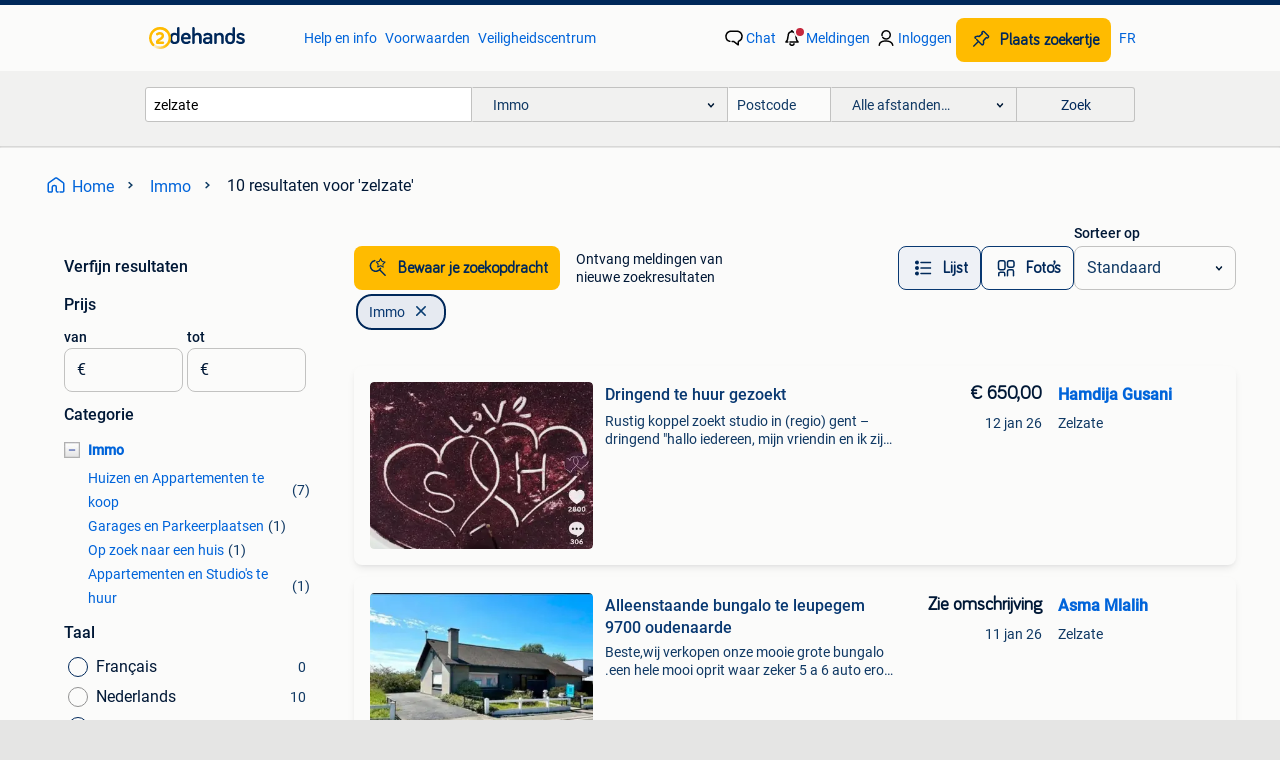

--- FILE ---
content_type: text/html; charset=utf-8
request_url: https://www.2dehands.be/l/immo/q/zelzate/
body_size: 29478
content:
<!DOCTYPE html><html lang="nl" data-theme="light"><head><meta charSet="utf-8" data-next-head=""/><meta name="viewport" content="width=device-width, initial-scale=1" data-next-head=""/><script async="" src="https://www.hzcdn.io/bff/static/vendor/ecg-js-ga-tracking/index.3e3977d7.js"></script><script async="" src="//www.google-analytics.com/analytics.js"></script><script async="" src="//p.marktplaats.net/identity/v2/mid.js"></script><title data-next-head="">zelzate - Immo | 2dehands</title><meta name="description" content="10 zoekertjes voor zelzate in Immo. Kopen en verkopen op 2dehands" data-next-head=""/><meta name="robots" content="index, follow" data-next-head=""/><link rel="alternate" hrefLang="nl" href="https://www.2dehands.be/l/immo/q/zelzate/" data-next-head=""/><link rel="alternate" hrefLang="fr" href="https://www.2ememain.be/l/immo/#q:zelzate|Language:fr-BE|offeredSince:Altijd" data-next-head=""/><link rel="alternate" hrefLang="x-default" href="https://www.2dehands.be/l/immo/q/zelzate/" data-next-head=""/><link rel="canonical" href="https://www.2dehands.be/l/immo/q/zelzate/" data-next-head=""/><meta http-equiv="Content-Language" content="nl"/><link rel="shortcut icon" href="https://www.hzcdn.io/bff/static/vendor/hz-web-ui/twh/favicons/favicon.d4b237b1.ico"/><link rel="apple-touch-icon" sizes="57x57" href="https://www.hzcdn.io/bff/static/vendor/hz-web-ui/twh/favicons/apple-touch-icon-57x57.27490f1f.png"/><link rel="apple-touch-icon" sizes="114x114" href="https://www.hzcdn.io/bff/static/vendor/hz-web-ui/twh/favicons/apple-touch-icon-114x114.bcf20f4a.png"/><link rel="apple-touch-icon" sizes="72x72" href="https://www.hzcdn.io/bff/static/vendor/hz-web-ui/twh/favicons/apple-touch-icon-72x72.78a898ce.png"/><link rel="apple-touch-icon" sizes="144x144" href="https://www.hzcdn.io/bff/static/vendor/hz-web-ui/twh/favicons/apple-touch-icon-144x144.8de41f4f.png"/><link rel="apple-touch-icon" sizes="60x60" href="https://www.hzcdn.io/bff/static/vendor/hz-web-ui/twh/favicons/apple-touch-icon-60x60.8a1d9d81.png"/><link rel="apple-touch-icon" sizes="120x120" href="https://www.hzcdn.io/bff/static/vendor/hz-web-ui/twh/favicons/apple-touch-icon-120x120.daf5e040.png"/><link rel="apple-touch-icon" sizes="76x76" href="https://www.hzcdn.io/bff/static/vendor/hz-web-ui/twh/favicons/apple-touch-icon-76x76.70721c43.png"/><link rel="apple-touch-icon" sizes="152x152" href="https://www.hzcdn.io/bff/static/vendor/hz-web-ui/twh/favicons/apple-touch-icon-152x152.9fb9aa47.png"/><link rel="apple-touch-icon" sizes="180x180" href="https://www.hzcdn.io/bff/static/vendor/hz-web-ui/twh/favicons/apple-touch-icon-180x180.e6ab190c.png"/><link rel="icon" type="image/png" sizes="192x192" href="https://www.hzcdn.io/bff/static/vendor/hz-web-ui/twh/favicons/favicon-192x192.1c5d8455.png"/><link rel="icon" type="image/png" sizes="160x160" href="https://www.hzcdn.io/bff/static/vendor/hz-web-ui/twh/favicons/favicon-160x160.8a3d5c4a.png"/><link rel="icon" type="image/png" sizes="96x96" href="https://www.hzcdn.io/bff/static/vendor/hz-web-ui/twh/favicons/favicon-96x96.e7623262.png"/><link rel="icon" type="image/png" sizes="16x16" href="https://www.hzcdn.io/bff/static/vendor/hz-web-ui/twh/favicons/favicon-16x16.49edf7ef.png"/><link rel="icon" type="image/png" sizes="32x32" href="https://www.hzcdn.io/bff/static/vendor/hz-web-ui/twh/favicons/favicon-32x32.f7716e43.png"/><meta name="theme-color" content="#5f92cd"/><meta name="msapplication-TileColor" content="#5f92cd"/><meta name="msapplication-square150x150logo" content="https://www.hzcdn.io/bff/static/vendor/hz-web-ui/twh/favicons/mstile-150x150.4bb6574e.png"/><meta name="msapplication-square310x310logo" content="https://www.hzcdn.io/bff/static/vendor/hz-web-ui/twh/favicons/mstile-310x310.35695d1f.png"/><meta name="msapplication-square70x70logo" content="https://www.hzcdn.io/bff/static/vendor/hz-web-ui/twh/favicons/mstile-70x70.450f552b.png"/><meta name="msapplication-wide310x150logo" content="https://www.hzcdn.io/bff/static/vendor/hz-web-ui/twh/favicons/mstile-310x150.ff0cead2.png"/><meta name="msapplication-config" content="none"/><meta name="google-adsense-account" content="sites-7225412995316507"/><link rel="alternate" href="android-app://be.tweedehands.m/tweedehands/search/execute?query=zelzate&amp;categoryId=1032&amp;utm_source=google&amp;utm_medium=organic"/><link rel="preload" href="https://www.hzcdn.io/bff/static/_next/static/css/d9afb09d6cbaae18.css" as="style" crossorigin="anonymous"/><link rel="preload" href="https://www.hzcdn.io/bff/static/_next/static/css/0fef43449f52bba6.css" as="style" crossorigin="anonymous"/><script type="application/ld+json" data-next-head="">{"@context":"https:\u002F\u002Fschema.org","@type":"BreadcrumbList","itemListElement":[{"@type":"ListItem","position":1,"name":"2dehands","item":"https:\u002F\u002Fwww.2dehands.be\u002F"},{"@type":"ListItem","position":2,"name":"Immo","item":"https:\u002F\u002Fwww.2dehands.be\u002Fl\u002Fimmo\u002F"},{"@type":"ListItem","position":3,"name":"zelzate","item":"https:\u002F\u002Fwww.2dehands.be\u002Fl\u002Fimmo\u002Fq\u002Fzelzate\u002F"}]}</script><script type="application/ld+json" data-next-head="">{"@context":"https:\u002F\u002Fschema.org","@type":"ItemList","itemListElement":[{"@type":["ListItem"],"position":1,"item":{"@type":["Product","Accommodation"],"name":"Dringend te huur gezoekt","description":"Rustig koppel zoekt studio in (regio) gent – dringend ​\"hallo iedereen, ​mijn vriendin en ik zijn dringend op zoek naar een studio in gent of de ","image":"\u002F\u002Fimages.2dehands.com\u002Fapi\u002Fv1\u002Flisting-twh-p\u002Fimages\u002Ff8\u002Ff8dc5303-b13b-48a2-aa7c-6800de46b6b4?rule=ecg_mp_eps$_82","url":"\u002Fv\u002Fimmo\u002Fappartementen-en-studio-s-te-huur\u002Fm2354925150-dringend-te-huur-gezoekt","offers":{"@type":"Offer","availability":"https:\u002F\u002Fschema.org\u002FInStock","price":65000,"priceCurrency":"EUR"}}},{"@type":["ListItem"],"position":2,"item":{"@type":["Product","Accommodation"],"name":"Alleenstaande bungalo te leupegem 9700 oudenaarde","description":"Beste,wij verkopen onze mooie grote bungalo .een hele mooi oprit waar zeker 5 a 6 auto erop kunnen .en achteraan heb je 3 garage. 2 Garages kunenn zek","image":"\u002F\u002Fimages.2dehands.com\u002Fapi\u002Fv1\u002Flisting-twh-p\u002Fimages\u002Fa9\u002Fa901072d-ea21-42cd-9662-c3f1518dbd5b?rule=ecg_mp_eps$_82","url":"\u002Fv\u002Fimmo\u002Fhuizen-en-appartementen-te-koop\u002Fm2354229916-alleenstaande-bungalo-te-leupegem-9700-oudenaarde","offers":{"@type":"Offer","availability":"https:\u002F\u002Fschema.org\u002FInStock","price":0,"priceCurrency":"EUR"}}},{"@type":["ListItem"],"position":3,"item":{"@type":["Product","Accommodation"],"name":"te huur gevraagd","description":"Te huur gevraagd ,stelplaats voor mobilhome in de omgeving van zelzate regio: oost-vlaanderen stad of wijk: zelzate en omgeving koop \u002F huur: huur","image":"\u002F\u002Fimages.2dehands.com\u002Fapi\u002Fv1\u002Fdm-listing-twh-p\u002Fimages\u002F2b\u002F2b7ea511-44e9-4814-be94-f5d4f9d131ff?rule=ecg_mp_eps$_82","url":"\u002Fv\u002Fimmo\u002Fgarages-en-parkeerplaatsen\u002Fm1385646537-te-huur-gevraagd","offers":{"@type":"Offer","availability":"https:\u002F\u002Fschema.org\u002FInStock","price":0,"priceCurrency":"EUR"}}},{"@type":["ListItem"],"position":4,"item":{"@type":["Product","Accommodation"],"name":"1 slaapkamer appartement in Zelzate","description":"Assenedesteenweg 99 101, 9060 zelzate centraal gelegen 1 slaapkamer appartement met autostaanplaats € 225 000 centraal gelegen één slaapkamer app","image":"\u002F\u002Fimages.2dehands.com\u002Fapi\u002Fv1\u002Flisting-twh-p\u002Fimages\u002F12\u002F12cdd550-5f21-4132-8ef4-e225934b3a7b?rule=ecg_mp_eps$_82","url":"\u002Fv\u002Fimmo\u002Fhuizen-en-appartementen-te-koop\u002Fm2346620199-1-slaapkamer-appartement-in-zelzate","offers":{"@type":"Offer","availability":"https:\u002F\u002Fschema.org\u002FInStock","price":22500000,"priceCurrency":"EUR"},"numberOfRooms":"1 kamers","floorSize":"62 m²","hasEnergyEfficiencyCategory":"EUEnergyEfficiencyCategoryA"}},{"@type":["ListItem"],"position":5,"item":{"@type":["Product","Accommodation"],"name":"Huis te koop !","description":"Pand ter beschikking in sas van gent , vlakbij zelzate . Tuin ligt op het zuiden dus de hele dag zon , 5 kamers , veel woonruimte 163m2 , groot terras","image":"\u002F\u002Fimages.2dehands.com\u002Fapi\u002Fv1\u002Flisting-twh-p\u002Fimages\u002Fea\u002Fea39aefa-8259-48e1-beba-cfc839df925b?rule=ecg_mp_eps$_82","url":"\u002Fv\u002Fimmo\u002Fhuizen-en-appartementen-te-koop\u002Fm2322362693-huis-te-koop","offers":{"@type":"Offer","availability":"https:\u002F\u002Fschema.org\u002FInStock","price":0,"priceCurrency":"EUR"},"numberOfRooms":"5 kamers","floorSize":"163 m²","hasEnergyEfficiencyCategory":"EUEnergyEfficiencyCategoryC"}},{"@type":["ListItem"],"position":6,"item":{"@type":["Product","Accommodation"],"name":"Nieuwbouw woning te Zelzate met 4 slaapkamers","description":"Beschrijving rustig gelegen nieuwbouw woning met alle nodige comfort . Met 4 slaapkamers, prachtige keuken, ruime living met zicht op de tuin. Rechts ","image":"\u002F\u002Fimages.2dehands.com\u002Fapi\u002Fv1\u002Flisting-twh-p\u002Fimages\u002F60\u002F60c8bffd-4833-447f-862b-6bf44b10989c?rule=ecg_mp_eps$_82","url":"\u002Fv\u002Fimmo\u002Fhuizen-en-appartementen-te-koop\u002Fm2343966365-nieuwbouw-woning-te-zelzate-met-4-slaapkamers","offers":{"@type":"Offer","availability":"https:\u002F\u002Fschema.org\u002FInStock","price":35000000,"priceCurrency":"EUR"},"numberOfRooms":"4 kamers","floorSize":"170 m²","hasEnergyEfficiencyCategory":"EUEnergyEfficiencyCategoryA"}},{"@type":["ListItem"],"position":7,"item":{"@type":["Product","Accommodation"],"name":"Huis te koop","description":"Gezellige woning met 1 verdieping, ideaal voor wie op zoek is naar een compact renovatieproject. Gelijkvloers met leefruimte, boven 1 slaapkamers. Zon","image":"\u002F\u002Fimages.2dehands.com\u002Fapi\u002Fv1\u002Flisting-twh-p\u002Fimages\u002F81\u002F816a26ad-86e3-4ca2-b0ae-d25c84ea4b6e?rule=ecg_mp_eps$_82","url":"\u002Fv\u002Fimmo\u002Fhuizen-en-appartementen-te-koop\u002Fm2343277495-huis-te-koop","offers":{"@type":"Offer","availability":"https:\u002F\u002Fschema.org\u002FInStock","price":6900000,"priceCurrency":"EUR"}}},{"@type":["ListItem"],"position":8,"item":{"@type":["Product","Accommodation"],"name":"Instapklare hoekwoning te koop in hartje van Sas Van Gent","description":"Volledig gerenoveerde hoekwoning met veel licht in nederlands- belgisch grensgebied woonoppervlakte 100m2 uitgebreide beschrijving op funda nl","image":"\u002F\u002Fimages.2dehands.com\u002Fapi\u002Fv1\u002Flisting-twh-p\u002Fimages\u002F1c\u002F1cf5e594-7dff-4199-a5d6-3d1f0454c322?rule=ecg_mp_eps$_82","url":"\u002Fv\u002Fimmo\u002Fhuizen-en-appartementen-te-koop\u002Fm2343516894-instapklare-hoekwoning-te-koop-in-hartje-van-sas-van-gent","offers":{"@type":"Offer","availability":"https:\u002F\u002Fschema.org\u002FInStock","price":28600000,"priceCurrency":"EUR"},"numberOfRooms":"3 kamers","floorSize":"100 m²","hasEnergyEfficiencyCategory":"EUEnergyEfficiencyCategoryC"}},{"@type":["ListItem"],"position":9,"item":{"@type":["Product","Accommodation"],"name":"Te koop gevraagd schuur stal loods magazijn","description":"Te koop gevraagd schuur stal loods magazijn bedrijfspand  met of zonder werk aan. Eventueel met woning. Regio zelzate wachtebeke moerbeke zaffelare lo","image":"\u002F\u002Fimages.2dehands.com\u002Fapi\u002Fv1\u002Flisting-twh-p\u002Fimages\u002Fb2\u002Fb2147250-c161-440c-ad23-350121075f40?rule=ecg_mp_eps$_82","url":"\u002Fv\u002Fimmo\u002Fop-zoek-naar-een-huis\u002Fm2308049195-te-koop-gevraagd-schuur-stal-loods-magazijn","offers":{"@type":"Offer","availability":"https:\u002F\u002Fschema.org\u002FInStock","price":0,"priceCurrency":"EUR"}}},{"@type":["ListItem"],"position":10,"item":{"@type":["Product","Accommodation"],"name":"Qlima te koop","description":"Glima eph 750 lcd de qlima kan 30m³ opwarmen is heel goeie staat 1 tje is niet geopend dus splinter nieuw en 2 zelfde maar die hebben we gebruikt alle","image":"\u002F\u002Fimages.2dehands.com\u002Fapi\u002Fv1\u002Flisting-twh-p\u002Fimages\u002F5f\u002F5fb1d37f-9a30-40b1-8a92-a1dc9e58af38?rule=ecg_mp_eps$_82","url":"\u002Fv\u002Fimmo\u002Fhuizen-en-appartementen-te-koop\u002Fm2319759844-qlima-te-koop","offers":{"@type":"Offer","availability":"https:\u002F\u002Fschema.org\u002FInStock","price":20000,"priceCurrency":"EUR"}}}]}</script><script type="application/ld+json" data-next-head="">[{"@context":"https:\u002F\u002Fschema.org","@type":"ImageObject","creditText":"2dehands","name":"Dringend te huur gezoekt","description":"Rustig koppel zoekt studio in (regio) gent – dringend ​\"hallo iedereen, ​mijn vriendin en ik zijn dringend op zoek naar een studio in gent of de ","contentUrl":"https:\u002F\u002Fimages.2dehands.com\u002Fapi\u002Fv1\u002Flisting-twh-p\u002Fimages\u002Ff8\u002Ff8dc5303-b13b-48a2-aa7c-6800de46b6b4?rule=ecg_mp_eps$_85.jpg","creator":{"@type":"Person","name":"Hamdija Gusani"},"representativeOfPage":false},{"@context":"https:\u002F\u002Fschema.org","@type":"ImageObject","creditText":"2dehands","name":"Alleenstaande bungalo te leupegem 9700 oudenaarde","description":"Beste,wij verkopen onze mooie grote bungalo .een hele mooi oprit waar zeker 5 a 6 auto erop kunnen .en achteraan heb je 3 garage. 2 Garages kunenn zek","contentUrl":"https:\u002F\u002Fimages.2dehands.com\u002Fapi\u002Fv1\u002Flisting-twh-p\u002Fimages\u002Fa9\u002Fa901072d-ea21-42cd-9662-c3f1518dbd5b?rule=ecg_mp_eps$_85.jpg","creator":{"@type":"Person","name":"Asma Mlalih"},"representativeOfPage":false},{"@context":"https:\u002F\u002Fschema.org","@type":"ImageObject","creditText":"2dehands","name":"te huur gevraagd","description":"Te huur gevraagd ,stelplaats voor mobilhome in de omgeving van zelzate regio: oost-vlaanderen stad of wijk: zelzate en omgeving koop \u002F huur: huur","contentUrl":"https:\u002F\u002Fimages.2dehands.com\u002Fapi\u002Fv1\u002Fdm-listing-twh-p\u002Fimages\u002F2b\u002F2b7ea511-44e9-4814-be94-f5d4f9d131ff?rule=ecg_mp_eps$_85.jpg","creator":{"@type":"Person","name":"frankyversmesse"},"representativeOfPage":false},{"@context":"https:\u002F\u002Fschema.org","@type":"ImageObject","creditText":"2dehands","name":"1 slaapkamer appartement in Zelzate","description":"Assenedesteenweg 99 101, 9060 zelzate centraal gelegen 1 slaapkamer appartement met autostaanplaats € 225 000 centraal gelegen één slaapkamer app","contentUrl":"https:\u002F\u002Fimages.2dehands.com\u002Fapi\u002Fv1\u002Flisting-twh-p\u002Fimages\u002F12\u002F12cdd550-5f21-4132-8ef4-e225934b3a7b?rule=ecg_mp_eps$_85.jpg","creator":{"@type":"Person","name":"Barbara Ameye"},"representativeOfPage":false},{"@context":"https:\u002F\u002Fschema.org","@type":"ImageObject","creditText":"2dehands","name":"Huis te koop !","description":"Pand ter beschikking in sas van gent , vlakbij zelzate . Tuin ligt op het zuiden dus de hele dag zon , 5 kamers , veel woonruimte 163m2 , groot terras","contentUrl":"https:\u002F\u002Fimages.2dehands.com\u002Fapi\u002Fv1\u002Flisting-twh-p\u002Fimages\u002Fea\u002Fea39aefa-8259-48e1-beba-cfc839df925b?rule=ecg_mp_eps$_85.jpg","creator":{"@type":"Person","name":"JIM"},"representativeOfPage":false},{"@context":"https:\u002F\u002Fschema.org","@type":"ImageObject","creditText":"2dehands","name":"Nieuwbouw woning te Zelzate met 4 slaapkamers","description":"Beschrijving rustig gelegen nieuwbouw woning met alle nodige comfort . Met 4 slaapkamers, prachtige keuken, ruime living met zicht op de tuin. Rechts ","contentUrl":"https:\u002F\u002Fimages.2dehands.com\u002Fapi\u002Fv1\u002Flisting-twh-p\u002Fimages\u002F60\u002F60c8bffd-4833-447f-862b-6bf44b10989c?rule=ecg_mp_eps$_85.jpg","creator":{"@type":"Person","name":"Barbio Stijn"},"representativeOfPage":false},{"@context":"https:\u002F\u002Fschema.org","@type":"ImageObject","creditText":"2dehands","name":"Huis te koop","description":"Gezellige woning met 1 verdieping, ideaal voor wie op zoek is naar een compact renovatieproject. Gelijkvloers met leefruimte, boven 1 slaapkamers. Zon","contentUrl":"https:\u002F\u002Fimages.2dehands.com\u002Fapi\u002Fv1\u002Flisting-twh-p\u002Fimages\u002F81\u002F816a26ad-86e3-4ca2-b0ae-d25c84ea4b6e?rule=ecg_mp_eps$_85.jpg","creator":{"@type":"Person","name":"yami-yugi"},"representativeOfPage":false},{"@context":"https:\u002F\u002Fschema.org","@type":"ImageObject","creditText":"2dehands","name":"Instapklare hoekwoning te koop in hartje van Sas Van Gent","description":"Volledig gerenoveerde hoekwoning met veel licht in nederlands- belgisch grensgebied woonoppervlakte 100m2 uitgebreide beschrijving op funda nl","contentUrl":"https:\u002F\u002Fimages.2dehands.com\u002Fapi\u002Fv1\u002Flisting-twh-p\u002Fimages\u002F1c\u002F1cf5e594-7dff-4199-a5d6-3d1f0454c322?rule=ecg_mp_eps$_85.jpg","creator":{"@type":"Person","name":"Lisa"},"representativeOfPage":false},{"@context":"https:\u002F\u002Fschema.org","@type":"ImageObject","creditText":"2dehands","name":"Te koop gevraagd schuur stal loods magazijn","description":"Te koop gevraagd schuur stal loods magazijn bedrijfspand  met of zonder werk aan. Eventueel met woning. Regio zelzate wachtebeke moerbeke zaffelare lo","contentUrl":"https:\u002F\u002Fimages.2dehands.com\u002Fapi\u002Fv1\u002Flisting-twh-p\u002Fimages\u002Fb2\u002Fb2147250-c161-440c-ad23-350121075f40?rule=ecg_mp_eps$_85.jpg","creator":{"@type":"Person","name":"Marc O."},"representativeOfPage":false},{"@context":"https:\u002F\u002Fschema.org","@type":"ImageObject","creditText":"2dehands","name":"Qlima te koop","description":"Glima eph 750 lcd de qlima kan 30m³ opwarmen is heel goeie staat 1 tje is niet geopend dus splinter nieuw en 2 zelfde maar die hebben we gebruikt alle","contentUrl":"https:\u002F\u002Fimages.2dehands.com\u002Fapi\u002Fv1\u002Flisting-twh-p\u002Fimages\u002F5f\u002F5fb1d37f-9a30-40b1-8a92-a1dc9e58af38?rule=ecg_mp_eps$_85.jpg","creator":{"@type":"Person","name":"Micael Smet"},"representativeOfPage":false}]</script><script type="application/ld+json" data-next-head="">{"@context":"https:\u002F\u002Fschema.org","@type":"WebPage","speakable":{"@type":"SpeakableSpecification","cssSelector":[".speakable-content-hidden .title",".speakable-content-hidden .description"]},"name":"zelzate - Immo | 2dehands","description":"Via 2dehands: 10 zoekertjes voor zelzate in Immo. Kopen en verkopen op 2dehands"}</script><link rel="stylesheet" href="https://www.hzcdn.io/bff/static/vendor/hz-design-tokens/twh/tokens/CssVars.442b0ccf.css"/><link rel="stylesheet" href="https://www.hzcdn.io/bff/static/vendor/hz-web-ui/twh/assets/Assets.fd81470e.css"/><link rel="stylesheet" href="https://www.hzcdn.io/bff/static/vendor/hz-web-ui/twh/Fonts.d24f98b7.css"/><link rel="stylesheet" href="https://www.hzcdn.io/bff/static/vendor/hz-web-ui/twh/icons/Icons.f18690d2.css"/><link rel="stylesheet" href="https://www.hzcdn.io/bff/static/vendor/hz-web-ui/twh/Index.85071885.css"/><link rel="stylesheet" href="https://www.hzcdn.io/bff/static/vendor/hz-web-ui/twh/apps/Header/Index.890f9d8e.css"/><link rel="stylesheet" href="https://www.hzcdn.io/bff/static/vendor/hz-web-ui/twh/apps/LoginNudge/Index.f0d4bda0.css"/><script type="text/javascript">    (function (w, d, s, l, i) {
        w[l] = w[l] || [];
        w[l].push({'gtm.start': new Date().getTime(), event: 'gtm.js'});
        var f = d.getElementsByTagName(s)[0], j = d.createElement(s), dl = l != 'dataLayer' ? '&l=' + l : '';
        j.async = true;
        j.src = 'https://tagmanager.2dehands.be/gtm.js?id=' + i + dl;
        f.parentNode.insertBefore(j, f);
    })(window, document, 'script', 'dataLayer', 'GTM-NST8JGD');
</script><script type="text/javascript">    (function (w, d, s, l, i) {
        w[l] = w[l] || [];
        w[l].push({'gtm.start': new Date().getTime(), event: 'gtm.js'});
        var f = d.getElementsByTagName(s)[0], j = d.createElement(s), dl = l != 'dataLayer' ? '&l=' + l : '';
        j.async = true;
        j.src = 'https://tagmanager.2dehands.be/gtm.js?id=' + i + dl;
        f.parentNode.insertBefore(j, f);
    })(window, document, 'script', 'dataLayer', 'GTM-PWP7LQC');
</script><script type="text/javascript">
    const dataLayer = window.dataLayer || [];
    dataLayer.push({"s":{"pn":-1,"ps":-1,"tr":-1,"srt":{},"prc":{"mn":-1,"mx":-1}},"l":{"d":0,"pcid":""},"m":{},"p":{"t":"ResultsSearch","vt":"LR","v":7},"c":{"c":{"id":1032,"n":"Immo"},"l1":{"id":1032,"n":"Immo"},"l2":{"id":0,"n":""},"sfc":{"id":1032,"n":"immo"}},"u":{"li":false,"tg":{"stg":"hzbit1544_b|bnl31758_b|bnl16400_b|bnl13923_b|mp2199_b|hzbit1440_b|aur7918_b|configurablelandingpage_b|bnl30290_b|aur7826_b|sitespeed_a|bnl34031_b|hzbit1543_b|bnl34342_b|bnl4892_b|hzbit1405_b|bnl23670_b|bnl23670v3_b|aur3186_b|bnl31759_b"}},"d":{"ua":"Mozilla/5.0 (Macintosh; Intel Mac OS X 10_15_7) AppleWebKit/537.36 (KHTML, like Gecko) Chrome/131.0.0.0 Safari/537.36; ClaudeBot/1.0; +claudebot@anthropic.com)"},"a":{},"o":{}}, {"consentToAllPurposes":false}, {"consentToAllPurposes":false})</script><script type="text/javascript">window.ecGaEventsOnLoad = [];
    window.ecGa = window.ecGa || function() { (ecGa.q = ecGa.q || []).push(arguments) };
    window.ecGaInitialId = 'UA-4684363-37'</script><script type="text/javascript">window.customGlobalConfig = {"pageViewMetricConfig":{"vurl":"SearchResultsPage","isPageViewCustomMetricEnabled":true,"gptBatchMetricsEndpointUrl":"/metrics/displays"},"adsenseMetricConfig":{"vurl":"SearchResultsPage","enableAdsenseMetrics":true,"gptBatchMetricsEndpointUrl":"/metrics/displays"}}</script><script type="text/javascript">
    const STORAGE_SCROLL_KEY = 'lrp_scroll_store';
    const TYPE_BACK_FORWARD = 2;

    window.addEventListener('pageshow', (event) => {
      const isNavigatedBack =
        window?.performance?.getEntriesByType('navigation')?.[0]?.type === 'back_forward' ||
        window?.performance?.navigation?.type === TYPE_BACK_FORWARD;
      const isScrolledToTop = window.scrollY === 0;
      const isScrolledBelowSmartBanner = window.scrollY === 1;
      const scrollRestorationEvent = {
        eventAction: 'exposedScrollRestoration',
      };
      const storageItem = sessionStorage.getItem(STORAGE_SCROLL_KEY);
      let parsedStorageItem = {};
      if (storageItem) {
        try {
          parsedStorageItem = JSON.parse(storageItem);
        } catch (e) {
          sessionStorage.removeItem(STORAGE_SCROLL_KEY);
        }
      }
      const { href, pos, height } = parsedStorageItem;
      const samePage = href === window.location.href;
      const acceptableDiff = window.innerHeight / 2;
      const diffScrollPositions = Math.abs(pos - window.scrollY);

      if (isNavigatedBack && samePage && pos > 10 && (isScrolledToTop || isScrolledBelowSmartBanner || diffScrollPositions > acceptableDiff)) {
        if (history.scrollRestoration) {
          history.scrollRestoration = 'manual';
        }
        setTimeout(() => {
          const layoutElements = document.querySelectorAll('.hz-Page-body, .hz-Page-container--fullHeight');
          layoutElements.forEach((el) => {
            el.style.minHeight = height + 'px';
          });
          window.scrollTo(0, pos);
        }, 0);
      }
    });
  </script><link rel="stylesheet" href="https://www.hzcdn.io/bff/static/_next/static/css/d9afb09d6cbaae18.css" crossorigin="anonymous" data-n-g=""/><link rel="stylesheet" href="https://www.hzcdn.io/bff/static/_next/static/css/0fef43449f52bba6.css" crossorigin="anonymous" data-n-p=""/><noscript data-n-css=""></noscript><script defer="" crossorigin="anonymous" noModule="" src="https://www.hzcdn.io/bff/static/_next/static/chunks/polyfills-42372ed130431b0a.js"></script><script src="https://www.hzcdn.io/bff/static/_next/static/chunks/webpack-35a08fc4ab09a033.js" defer="" crossorigin="anonymous"></script><script src="https://www.hzcdn.io/bff/static/_next/static/chunks/framework-117214d4b4dec970.js" defer="" crossorigin="anonymous"></script><script src="https://www.hzcdn.io/bff/static/_next/static/chunks/main-6c2b5bfdfee7465e.js" defer="" crossorigin="anonymous"></script><script src="https://www.hzcdn.io/bff/static/_next/static/chunks/pages/_app-7cf64b46993fc2e3.js" defer="" crossorigin="anonymous"></script><script src="https://www.hzcdn.io/bff/static/_next/static/chunks/614-4963f56e65520160.js" defer="" crossorigin="anonymous"></script><script src="https://www.hzcdn.io/bff/static/_next/static/chunks/580-e271753764dbc652.js" defer="" crossorigin="anonymous"></script><script src="https://www.hzcdn.io/bff/static/_next/static/chunks/762-706ee0c75825ff92.js" defer="" crossorigin="anonymous"></script><script src="https://www.hzcdn.io/bff/static/_next/static/chunks/139-09936490ae82272f.js" defer="" crossorigin="anonymous"></script><script src="https://www.hzcdn.io/bff/static/_next/static/chunks/191-ca6f830a3869e778.js" defer="" crossorigin="anonymous"></script><script src="https://www.hzcdn.io/bff/static/_next/static/chunks/702-63e344b70e2d865b.js" defer="" crossorigin="anonymous"></script><script src="https://www.hzcdn.io/bff/static/_next/static/chunks/988-7fe19c2550ff9ff9.js" defer="" crossorigin="anonymous"></script><script src="https://www.hzcdn.io/bff/static/_next/static/chunks/pages/lrp.twh.nlbe-8849f245df8f654e.js" defer="" crossorigin="anonymous"></script><script src="https://www.hzcdn.io/bff/static/_next/static/SXlV6MP22f0iUwuYO9KUK/_buildManifest.js" defer="" crossorigin="anonymous"></script><script src="https://www.hzcdn.io/bff/static/_next/static/SXlV6MP22f0iUwuYO9KUK/_ssgManifest.js" defer="" crossorigin="anonymous"></script></head><body><div class="hz-Page-body hz-Page-body--lrp hz-Page"><link rel="preload" as="image" href="//www.hzcdn.io/bff/static/vendor/hz-web-ui/twh/assets/tenant--nlbe.8460206a.svg"/><link rel="preload" as="image" href="//www.hzcdn.io/bff/static/vendor/hz-web-ui/twh/assets/tenant-coin--nlbe.9b4b2c4f.svg"/><link rel="preload" as="image" href="/bff/static/_next/assets/collapsible-menu-open-icon.08973cd1.png"/><link rel="preload" as="image" href="https://images.2dehands.com/api/v1/listing-twh-p/images/f8/f8dc5303-b13b-48a2-aa7c-6800de46b6b4?rule=ecg_mp_eps$_82" fetchPriority="high"/><script async="" src="https://consent.marktplaats.nl/unified/wrapperMessagingWithoutDetection.js"></script><div id="__next"><script>function _typeof(t){return(_typeof="function"==typeof Symbol&&"symbol"==typeof Symbol.iterator?function(t){return typeof t}:function(t){return t&&"function"==typeof Symbol&&t.constructor===Symbol&&t!==Symbol.prototype?"symbol":typeof t})(t)}!function(){for(var t,e,o=[],n=window,r=n;r;){try{if(r.frames.__tcfapiLocator){t=r;break}}catch(t){}if(r===n.top)break;r=n.parent}t||(function t(){var e=n.document,o=!!n.frames.__tcfapiLocator;if(!o)if(e.body){var r=e.createElement("iframe");r.style.cssText="display:none",r.name="__tcfapiLocator",e.body.appendChild(r)}else setTimeout(t,5);return!o}(),n.__tcfapi=function(){for(var t=arguments.length,n=new Array(t),r=0;r<t;r++)n[r]=arguments[r];if(!n.length)return o;"setGdprApplies"===n[0]?n.length>3&&2===parseInt(n[1],10)&&"boolean"==typeof n[3]&&(e=n[3],"function"==typeof n[2]&&n[2]("set",!0)):"ping"===n[0]?"function"==typeof n[2]&&n[2]({gdprApplies:e,cmpLoaded:!1,cmpStatus:"stub"}):o.push(n)},n.addEventListener("message",(function(t){var e="string"==typeof t.data,o={};if(e)try{o=JSON.parse(t.data)}catch(t){}else o=t.data;var n="object"===_typeof(o)?o.__tcfapiCall:null;n&&window.__tcfapi(n.command,n.version,(function(o,r){var a={__tcfapiReturn:{returnValue:o,success:r,callId:n.callId}};t&&t.source&&t.source.postMessage&&t.source.postMessage(e?JSON.stringify(a):a,"*")}),n.parameter)}),!1))}();</script><script>
  window._sp_ss_config = {
    accountId: 1825,
    baseEndpoint: 'https://consent.2dehands.be',
    privacyManagerModalId: 659132,
  };
</script><script src="https://www.hzcdn.io/bff/static/vendor/sourcepoint-lib/index.620fc35c.js"></script><header class=" u-stickyHeader" style="height:100%"><div class="hz-Header"><div class="hz-Header-ribbonTop"></div><div class="hz-Header-navBar hz-Header-bigger-touchAreas"><div class="hz-Header-maxWidth"><a class="hz-Link hz-Link--standalone hz-Header-logo" data-role="homepage" aria-label="Homepage" tabindex="0" href="/" role="link"><img src="//www.hzcdn.io/bff/static/vendor/hz-web-ui/twh/assets/tenant--nlbe.8460206a.svg" class="hz-Header-logo-desktop" alt="2dehands Start"/><img src="//www.hzcdn.io/bff/static/vendor/hz-web-ui/twh/assets/tenant-coin--nlbe.9b4b2c4f.svg" class="hz-Header-logo-mobile" alt="2dehands Start"/></a><a class="hz-Button hz-Button--primary hz-Header-skipToMain" href="#main-container" data-role="skip-to-main">Ga naar zoekertjes</a><ul class="hz-Header-links"><li><a class="hz-Link hz-Link--isolated" tabindex="0" href="https://help.2dehands.be" role="link">Help en info</a></li><li><a class="hz-Link hz-Link--isolated" tabindex="0" href="https://help.2dehands.be/s/topic/0TO5I000000TYqZWAW/voorwaarden" role="link">Voorwaarden</a></li><li><a class="hz-Link hz-Link--isolated" tabindex="0" href="https://www.2dehands.be/i/veilig-handelen/" role="link">Veiligheidscentrum</a></li></ul><ul class="hz-Header-menu" data-role="nav-dropdown-menu"><li class="hz-hide-custom--messages"><a class="hz-Link hz-Link--isolated" data-sem="messagingDisplayAction" data-role="messaging" title="Chat" tabindex="0" href="/messages" role="link"><div class="hz-Button-badge"><i class="hz-Icon hz-Icon--backgroundDefault hz-SvgIcon hz-SvgIconMessages" aria-hidden="true" data-sem="Icon"></i><span class="hz-hide-lte-md">Chat</span></div></a></li><li><a class="hz-Link hz-Link--isolated" data-role="notifications" title="Meldingen" tabindex="0" href="/notifications" role="button"><div class="hz-Button-badge"><i class="hz-Icon hz-Icon--backgroundDefault hz-SvgIcon hz-SvgIconNotification" aria-hidden="true" data-sem="Icon"></i><i class="hz-Header-badge hz-Header-badge--signalAction"></i><span class="hz-hide-lte-md">Meldingen</span></div></a></li><li class="hz-hide-gte-lg"><button class="hz-Link hz-Link--isolated" data-role="hamburgerOpen" tabindex="0" type="button" role="link"><i class="hz-Icon hz-Icon--backgroundDefault hz-SvgIcon hz-SvgIconProfile" aria-hidden="true" data-sem="Icon"></i></button></li><li class="hz-hide-lte-md"><a class="hz-Link hz-Link--isolated" data-role="login" tabindex="0" href="/identity/v2/login?target=" role="link"><i class="hz-Icon hz-Icon--backgroundDefault hz-SvgIcon hz-SvgIconProfile" aria-hidden="true" data-sem="Icon"></i><span>Inloggen</span></a></li><li><a class="hz-Button hz-Button--primary hz-Button--callToAction" href="https://link.2dehands.be/link/placead/start" data-role="placeAd" tabindex="0" aria-label="Plaats zoekertje"><span class="hz-Button-Icon hz-Button-Icon--start"><i class="hz-Icon hz-SvgIcon hz-SvgIconPinCallToActionForeground" aria-hidden="true" data-sem="Icon"></i></span><span class="hz-hide-lte-md">Plaats zoekertje</span></a></li><li class="hz-hide-lte-md"><a class="hz-Link hz-Link--isolated" data-role="changeLocale" tabindex="0" href="https://www.2ememain.be" role="link">FR</a></li></ul></div></div><div class="hz-Header-searchBar"><div class="hz-Header-maxWidth "><form class="hz-SearchForm" data-role="searchForm" method="get"><div class="hz-SearchFieldset-standard"><div class="hz-SearchForm-query" data-role="searchForm-query"><div class="hz-Nav-dropdown hz-Nav-dropdown--full-width hz-Nav-dropdown--closed"><input class="hz-Nav-dropdown-toggle hz-Header-Autocomplete-input" spellCheck="false" data-role="searchForm-autocomplete" aria-label="Dropdown zoekbalk" autoComplete="off" tabindex="0" role="combobox" aria-expanded="false" aria-owns="dropdown-list" aria-describedby="autocomplete-instructions" name="query" value="zelzate"/><div id="autocomplete-instructions" style="display:none">Typ om suggesties te zien. Gebruik de pijltoetsen om door de suggesties te navigeren en druk op Enter om een optie te selecteren.</div><div aria-live="polite" style="position:absolute;height:0;width:0;overflow:hidden"></div></div></div></div><div class="hz-SearchFieldset-advanced"><div class="hz-SearchForm-category"><div class="hz-CustomDropdown" data-role="searchForm-category-menu"><div class="hz-Custom-dropdown-container  is-dirty"><div class="hz-Input hz-dropdown-trigger" id="categoryId" role="button" aria-haspopup="listbox" aria-label="Immo selected, Kies categorie:, collapsed" aria-required="false" tabindex="0" data-testid="dropdown-trigger" data-value="1032"><span class="hz-dropdown-value">Immo</span><i class="hz-Icon hz-SvgIcon hz-SvgIconArrowDown" aria-hidden="true" data-sem="Icon"></i></div></div></div><input type="hidden" name="categoryId" value="1032"/></div><div id="formPostcode" class="hz-SearchForm-postcode"><div class="hz-TextField"><div class="hz-TextField-formControl"><input class="hz-TextField-input" autoComplete="off" placeholder="Postcode" aria-label="Postcode" id="TextField-" type="text" aria-describedby="TextField--Footer-helper-text" aria-invalid="false" name="postcode" value=""/></div><div class="hz-TextField-footer"><div></div><div id="live-announcement" role="alert" aria-live="polite" aria-atomic="true" style="position:absolute;height:0;width:0;overflow:hidden;display:none"></div></div></div></div><div class="hz-SearchForm-distance"><div class="hz-CustomDropdown" data-role="searchForm-distance-menu"><div class="hz-Custom-dropdown-container  is-dirty"><div class="hz-Input hz-dropdown-trigger" id="distance" role="button" aria-haspopup="listbox" aria-label="Alle afstanden… selected, Kies afstand:, collapsed" aria-required="false" tabindex="0" data-testid="dropdown-trigger" data-value="0"><span class="hz-dropdown-value">Alle afstanden…</span><i class="hz-Icon hz-SvgIcon hz-SvgIconArrowDown" aria-hidden="true" data-sem="Icon"></i></div></div></div><input type="hidden" name="distance" value="0"/></div></div><button class="hz-Button hz-Button--secondary hz-SearchForm-search" type="submit" data-role="searchForm-button" tabindex="0"><i class="hz-Icon hz-hide-gte-md hz-SvgIcon hz-SvgIconSearch" aria-hidden="true" data-sem="Icon"></i><span class="hz-show-md">Zoek</span></button><div class="hz-SearchForm-options"></div></form></div></div><div class="hz-Header-ribbonBottom"></div></div></header><!--$--><!--/$--><main class="hz-Page-container hz-Page-container--"><div class="hz-Page-content" id="content"><div class="speakable-content-hidden" hidden=""><p class="title">zelzate - Immo | 2dehands</p><p class="description">10 zoekertjes voor zelzate in Immo. Kopen en verkopen op 2dehands</p></div><div class="hz-Banner hz-Banner--fluid"><div id="banner-top-dt" class="loading mobileOnly "></div></div><div class="hz-Page-element hz-Page-element hz-Page-element--full-width hz-Page-element--breadCrumbAndSaveSearch"><nav class="hz-Breadcrumbs" aria-label="Kruimelpad"><ol class="hz-BreadcrumbsList"><li class="hz-Breadcrumb" data-testid="breadcrumb-link"><a class="hz-Link hz-Link--isolated" href="/" role="link"><i class="hz-Icon hz-Icon--textLinkDefault left-icon hz-SvgIcon hz-SvgIconHome" aria-hidden="true" data-sem="Icon"></i><span class="hz-BreadcrumbLabel">Home</span><i class="hz-Icon hz-Icon--textSecondary right-icon hz-SvgIcon hz-SvgIconArrowRight" aria-hidden="true" data-sem="Icon"></i></a></li><li class="hz-Breadcrumb" data-testid="breadcrumb-link"><a class="hz-Link hz-Link--isolated" href="/l/immo/" role="link"><span class="hz-BreadcrumbLabel">Immo</span><i class="hz-Icon hz-Icon--textSecondary right-icon hz-SvgIcon hz-SvgIconArrowRight" aria-hidden="true" data-sem="Icon"></i></a></li><li class="hz-Breadcrumb" aria-current="page" data-testid="breadcrumb-last-item"><span class="hz-CurrentPage" role="text" aria-label="[object Object], current page."><span>10 resultaten</span> <span>voor 'zelzate'</span></span></li></ol></nav></div><div class="hz-Page-element hz-Page-element--aside"><div class="hz-Filters"><div class="hz-RowHeader"><span class="hz-HeaderTitle"><span class="hz-Text hz-Text--bodyLargeStrong u-colorTextPrimary">Verfijn resultaten</span></span></div><div class="hz-Filter"><div class="hz-RowHeader range-PriceCents"><span class="hz-HeaderTitle"><span class="hz-Text hz-Text--bodyLargeStrong u-colorTextPrimary">Prijs</span></span></div><div role="group" aria-labelledby="range-PriceCents" class="hz-Filter-fields"><div class="hz-TextField hz-TextField--prefixed"><label class="hz-Text hz-Text--bodyRegularStrong u-colorTextPrimary input-label" for="PrefixedTextField-van">van</label><div class="hz-TextField-formControl"><span class="hz-TextField-prefix">€</span><input class="hz-TextField-input" id="PrefixedTextField-van" type="text" aria-describedby="PrefixedTextField-van-Footer-helper-text" aria-invalid="false" name="from" value=""/></div><div class="hz-TextField-footer"><div></div><div id="live-announcement" role="alert" aria-live="polite" aria-atomic="true" style="position:absolute;height:0;width:0;overflow:hidden;display:none"></div></div></div><div class="hz-TextField hz-TextField--prefixed"><label class="hz-Text hz-Text--bodyRegularStrong u-colorTextPrimary input-label" for="PrefixedTextField-tot">tot</label><div class="hz-TextField-formControl"><span class="hz-TextField-prefix">€</span><input class="hz-TextField-input" id="PrefixedTextField-tot" type="text" aria-describedby="PrefixedTextField-tot-Footer-helper-text" aria-invalid="false" name="to" value=""/></div><div class="hz-TextField-footer"><div></div><div id="live-announcement" role="alert" aria-live="polite" aria-atomic="true" style="position:absolute;height:0;width:0;overflow:hidden;display:none"></div></div></div></div></div><div class="hz-Filter"><div class="hz-RowHeader"><span class="hz-HeaderTitle"><span class="hz-Text hz-Text--bodyLargeStrong u-colorTextPrimary">Categorie</span></span></div><ul class="hz-Tree-list"><div id="1032" class="hz-Tree-list-item"><li class="hz-Level-one hz-Level-one--open  "><button aria-expanded="true" aria-label="Immo" class="hz-State-button"><img src="/bff/static/_next/assets/collapsible-menu-open-icon.08973cd1.png" alt="expand" class="hz-State-icon"/></button><a class="hz-Link hz-Link--isolated category-name" tabindex="0" role="link">Immo</a></li><li class="hz-Level-two "><a class="hz-Link hz-Link--isolated category-name" tabindex="0" role="link">Huizen en Appartementen te koop<span class="hz-Filter-counter">(<!-- -->7<!-- -->)</span></a></li><li class="hz-Level-two "><a class="hz-Link hz-Link--isolated category-name" tabindex="0" role="link">Garages en Parkeerplaatsen<span class="hz-Filter-counter">(<!-- -->1<!-- -->)</span></a></li><li class="hz-Level-two "><a class="hz-Link hz-Link--isolated category-name" tabindex="0" role="link">Op zoek naar een huis<span class="hz-Filter-counter">(<!-- -->1<!-- -->)</span></a></li><li class="hz-Level-two "><a class="hz-Link hz-Link--isolated category-name" tabindex="0" role="link">Appartementen en Studio&#x27;s te huur<span class="hz-Filter-counter">(<!-- -->1<!-- -->)</span></a></li></div></ul></div><div class="hz-Filter"><div class="hz-RowHeader radioGroup-Language"><span class="hz-HeaderTitle"><span class="hz-Text hz-Text--bodyLargeStrong u-colorTextPrimary">Taal</span></span></div><div role="radiogroup" aria-labelledby="radioGroup-Language" class="hz-Filter-radioSection"><div class="hz-Filter-attribute hz-Filter-attribute--no-results"><label for="Language-fr-BE"><label class="hz-SelectionInput hz-SelectionInput--Radio" for="Language-fr-BE"><div class="hz-SelectionInput-InputContainer"><input class="hz-SelectionInput-Input" type="Radio" id="Language-fr-BE" disabled="" name="Language-fr-BE" value="fr-BE"/></div><div class="hz-SelectionInput-Container"><div class="hz-SelectionInput-Body"><div class="hz-SelectionInput-Label"><span class="hz-SelectionInput-LabelText"><span class="hz-Text hz-Text--bodyLarge u-colorTextPrimary">Français</span></span><span class="hz-SelectionInput-Counter"><span class="hz-Text hz-Text--bodyRegular u-colorTextSecondary">0</span></span></div></div></div></label></label></div><div class="hz-Filter-attribute"><label for="Language-nl-BE"><a class="hz-Link hz-Link--isolated hz-Filter-attribute-text" tabindex="-1" role="link"><label class="hz-SelectionInput hz-SelectionInput--Radio" for="Language-nl-BE"><div class="hz-SelectionInput-InputContainer"><input class="hz-SelectionInput-Input" type="Radio" id="Language-nl-BE" name="Language" value="nl-BE"/></div><div class="hz-SelectionInput-Container"><div class="hz-SelectionInput-Body"><div class="hz-SelectionInput-Label"><span class="hz-SelectionInput-LabelText"><span class="hz-Text hz-Text--bodyLarge u-colorTextPrimary">Nederlands</span></span><span class="hz-SelectionInput-Counter"><span class="hz-Text hz-Text--bodyRegular u-colorTextSecondary">10</span></span></div></div></div></label></a></label></div><div class="hz-Filter-attribute"><label for="Language-all-languages"><a class="hz-Link hz-Link--isolated hz-Filter-attribute-text" tabindex="-1" role="link"><label class="hz-SelectionInput hz-SelectionInput--Radio" for="Language-all-languages"><div class="hz-SelectionInput-InputContainer"><input class="hz-SelectionInput-Input" type="Radio" id="Language-all-languages" name="Language" checked="" value="all-languages"/></div><div class="hz-SelectionInput-Container"><div class="hz-SelectionInput-Body"><div class="hz-SelectionInput-Label"><span class="hz-SelectionInput-LabelText"><span class="hz-Text hz-Text--bodyLarge u-colorTextPrimary">Nederlands &amp; Français</span></span><span class="hz-SelectionInput-Counter"><span class="hz-Text hz-Text--bodyRegular u-colorTextSecondary">10</span></span></div></div></div></label></a></label></div></div></div><div class="hz-Filter"><div class="hz-Filter-headingSection"><div class="hz-RowHeader"><span class="hz-HeaderTitle"><span class="hz-Text hz-Text--bodyLargeStrong u-colorTextPrimary">Aantal kamers</span></span></div></div><div class="hz-Filter-attribute"><label for="numberOfRooms-1-1"><a class="hz-Link hz-Link--isolated hz-Filter-attribute-text" tabindex="-1" role="link"><label class="hz-SelectionInput hz-SelectionInput--Checkbox" for="numberOfRooms-1-1"><div class="hz-SelectionInput-InputContainer"><input class="hz-SelectionInput-Input" type="Checkbox" id="numberOfRooms-1-1" name="numberOfRooms-1-1" value="1-1"/></div><div class="hz-SelectionInput-Container"><div class="hz-SelectionInput-Body"><div class="hz-SelectionInput-Label"><span class="hz-SelectionInput-LabelText"><span class="hz-Text hz-Text--bodyLarge u-colorTextPrimary">1 kamer of Studio</span></span><span class="hz-SelectionInput-Counter"><span class="hz-Text hz-Text--bodyRegular u-colorTextSecondary">1</span></span></div></div></div></label></a></label></div><div class="hz-Filter-attribute hz-Filter-attribute--no-results"><label for="numberOfRooms-2-2"><label class="hz-SelectionInput hz-SelectionInput--Checkbox" for="numberOfRooms-2-2"><div class="hz-SelectionInput-InputContainer"><input class="hz-SelectionInput-Input" type="Checkbox" id="numberOfRooms-2-2" disabled="" name="numberOfRooms-2-2" value="2-2"/></div><div class="hz-SelectionInput-Container"><div class="hz-SelectionInput-Body"><div class="hz-SelectionInput-Label"><span class="hz-SelectionInput-LabelText"><span class="hz-Text hz-Text--bodyLarge u-colorTextPrimary">2 kamers</span></span><span class="hz-SelectionInput-Counter"><span class="hz-Text hz-Text--bodyRegular u-colorTextSecondary">0</span></span></div></div></div></label></label></div><div class="hz-Filter-attribute"><label for="numberOfRooms-3-3"><a class="hz-Link hz-Link--isolated hz-Filter-attribute-text" tabindex="-1" role="link"><label class="hz-SelectionInput hz-SelectionInput--Checkbox" for="numberOfRooms-3-3"><div class="hz-SelectionInput-InputContainer"><input class="hz-SelectionInput-Input" type="Checkbox" id="numberOfRooms-3-3" name="numberOfRooms-3-3" value="3-3"/></div><div class="hz-SelectionInput-Container"><div class="hz-SelectionInput-Body"><div class="hz-SelectionInput-Label"><span class="hz-SelectionInput-LabelText"><span class="hz-Text hz-Text--bodyLarge u-colorTextPrimary">3 kamers</span></span><span class="hz-SelectionInput-Counter"><span class="hz-Text hz-Text--bodyRegular u-colorTextSecondary">1</span></span></div></div></div></label></a></label></div><div class="hz-Filter-attribute"><label for="numberOfRooms-4-4"><a class="hz-Link hz-Link--isolated hz-Filter-attribute-text" tabindex="-1" role="link"><label class="hz-SelectionInput hz-SelectionInput--Checkbox" for="numberOfRooms-4-4"><div class="hz-SelectionInput-InputContainer"><input class="hz-SelectionInput-Input" type="Checkbox" id="numberOfRooms-4-4" name="numberOfRooms-4-4" value="4-4"/></div><div class="hz-SelectionInput-Container"><div class="hz-SelectionInput-Body"><div class="hz-SelectionInput-Label"><span class="hz-SelectionInput-LabelText"><span class="hz-Text hz-Text--bodyLarge u-colorTextPrimary">4 kamers</span></span><span class="hz-SelectionInput-Counter"><span class="hz-Text hz-Text--bodyRegular u-colorTextSecondary">1</span></span></div></div></div></label></a></label></div><div class="hz-Filter-attribute"><label for="numberOfRooms-5-99"><a class="hz-Link hz-Link--isolated hz-Filter-attribute-text" tabindex="-1" role="link"><label class="hz-SelectionInput hz-SelectionInput--Checkbox" for="numberOfRooms-5-99"><div class="hz-SelectionInput-InputContainer"><input class="hz-SelectionInput-Input" type="Checkbox" id="numberOfRooms-5-99" name="numberOfRooms-5-99" value="5-99"/></div><div class="hz-SelectionInput-Container"><div class="hz-SelectionInput-Body"><div class="hz-SelectionInput-Label"><span class="hz-SelectionInput-LabelText"><span class="hz-Text hz-Text--bodyLarge u-colorTextPrimary">5 kamers of meer</span></span><span class="hz-SelectionInput-Counter"><span class="hz-Text hz-Text--bodyRegular u-colorTextSecondary">1</span></span></div></div></div></label></a></label></div></div><div class="hz-Filter"><div class="hz-Filter-headingSection"><div class="hz-RowHeader"><span class="hz-HeaderTitle"><span class="hz-Text hz-Text--bodyLargeStrong u-colorTextPrimary">Woonoppervlakte</span></span></div></div><div class="hz-Filter-attribute"><label for="livingArea-0-69"><a class="hz-Link hz-Link--isolated hz-Filter-attribute-text" tabindex="-1" role="link"><label class="hz-SelectionInput hz-SelectionInput--Checkbox" for="livingArea-0-69"><div class="hz-SelectionInput-InputContainer"><input class="hz-SelectionInput-Input" type="Checkbox" id="livingArea-0-69" name="livingArea-0-69" value="0-69"/></div><div class="hz-SelectionInput-Container"><div class="hz-SelectionInput-Body"><div class="hz-SelectionInput-Label"><span class="hz-SelectionInput-LabelText"><span class="hz-Text hz-Text--bodyLarge u-colorTextPrimary">tot 70 m²</span></span><span class="hz-SelectionInput-Counter"><span class="hz-Text hz-Text--bodyRegular u-colorTextSecondary">1</span></span></div></div></div></label></a></label></div><div class="hz-Filter-attribute hz-Filter-attribute--no-results"><label for="livingArea-70-99"><label class="hz-SelectionInput hz-SelectionInput--Checkbox" for="livingArea-70-99"><div class="hz-SelectionInput-InputContainer"><input class="hz-SelectionInput-Input" type="Checkbox" id="livingArea-70-99" disabled="" name="livingArea-70-99" value="70-99"/></div><div class="hz-SelectionInput-Container"><div class="hz-SelectionInput-Body"><div class="hz-SelectionInput-Label"><span class="hz-SelectionInput-LabelText"><span class="hz-Text hz-Text--bodyLarge u-colorTextPrimary">70 tot 100 m²</span></span><span class="hz-SelectionInput-Counter"><span class="hz-Text hz-Text--bodyRegular u-colorTextSecondary">0</span></span></div></div></div></label></label></div><div class="hz-Filter-attribute"><label for="livingArea-100-149"><a class="hz-Link hz-Link--isolated hz-Filter-attribute-text" tabindex="-1" role="link"><label class="hz-SelectionInput hz-SelectionInput--Checkbox" for="livingArea-100-149"><div class="hz-SelectionInput-InputContainer"><input class="hz-SelectionInput-Input" type="Checkbox" id="livingArea-100-149" name="livingArea-100-149" value="100-149"/></div><div class="hz-SelectionInput-Container"><div class="hz-SelectionInput-Body"><div class="hz-SelectionInput-Label"><span class="hz-SelectionInput-LabelText"><span class="hz-Text hz-Text--bodyLarge u-colorTextPrimary">100 tot 150 m²</span></span><span class="hz-SelectionInput-Counter"><span class="hz-Text hz-Text--bodyRegular u-colorTextSecondary">1</span></span></div></div></div></label></a></label></div><div class="hz-Filter-attribute"><label for="livingArea-150-999999"><a class="hz-Link hz-Link--isolated hz-Filter-attribute-text" tabindex="-1" role="link"><label class="hz-SelectionInput hz-SelectionInput--Checkbox" for="livingArea-150-999999"><div class="hz-SelectionInput-InputContainer"><input class="hz-SelectionInput-Input" type="Checkbox" id="livingArea-150-999999" name="livingArea-150-999999" value="150-999999"/></div><div class="hz-SelectionInput-Container"><div class="hz-SelectionInput-Body"><div class="hz-SelectionInput-Label"><span class="hz-SelectionInput-LabelText"><span class="hz-Text hz-Text--bodyLarge u-colorTextPrimary">150 m² of meer</span></span><span class="hz-SelectionInput-Counter"><span class="hz-Text hz-Text--bodyRegular u-colorTextSecondary">2</span></span></div></div></div></label></a></label></div></div><div class="hz-Filter"><div class="hz-Filter-headingSection"><div class="hz-RowHeader"><span class="hz-HeaderTitle"><span class="hz-Text hz-Text--bodyLargeStrong u-colorTextPrimary">Moet nu weg</span></span></div></div><div class="hz-Filter-attribute hz-Filter-attribute--no-results"><label for="urgency-Moet nu weg"><label class="hz-SelectionInput hz-SelectionInput--Checkbox" for="urgency-Moet nu weg"><div class="hz-SelectionInput-InputContainer"><input class="hz-SelectionInput-Input" type="Checkbox" id="urgency-Moet nu weg" disabled="" name="urgency-Moet nu weg" value="Moet nu weg"/></div><div class="hz-SelectionInput-Container"><div class="hz-SelectionInput-Body"><div class="hz-SelectionInput-Label"><span class="hz-SelectionInput-LabelText"><span class="hz-Text hz-Text--bodyLarge u-colorTextPrimary">Moet nu weg</span></span><span class="hz-SelectionInput-Counter"><span class="hz-Text hz-Text--bodyRegular u-colorTextSecondary">0</span></span></div></div></div></label></label></div></div><div class="hz-Filter"><div class="hz-RowHeader radioGroup-offeredSince"><span class="hz-HeaderTitle"><span class="hz-Text hz-Text--bodyLargeStrong u-colorTextPrimary">Aangeboden sinds</span></span></div><div role="radiogroup" aria-labelledby="radioGroup-offeredSince" class="hz-Filter-radioSection"><div class="hz-Filter-attribute hz-Filter-attribute--no-results"><label for="offeredSince-Vandaag"><label class="hz-SelectionInput hz-SelectionInput--Radio" for="offeredSince-Vandaag"><div class="hz-SelectionInput-InputContainer"><input class="hz-SelectionInput-Input" type="Radio" id="offeredSince-Vandaag" disabled="" name="offeredSince-Vandaag" value="Vandaag"/></div><div class="hz-SelectionInput-Container"><div class="hz-SelectionInput-Body"><div class="hz-SelectionInput-Label"><span class="hz-SelectionInput-LabelText"><span class="hz-Text hz-Text--bodyLarge u-colorTextPrimary">Vandaag</span></span><span class="hz-SelectionInput-Counter"><span class="hz-Text hz-Text--bodyRegular u-colorTextSecondary">0</span></span></div></div></div></label></label></div><div class="hz-Filter-attribute hz-Filter-attribute--no-results"><label for="offeredSince-Gisteren"><label class="hz-SelectionInput hz-SelectionInput--Radio" for="offeredSince-Gisteren"><div class="hz-SelectionInput-InputContainer"><input class="hz-SelectionInput-Input" type="Radio" id="offeredSince-Gisteren" disabled="" name="offeredSince-Gisteren" value="Gisteren"/></div><div class="hz-SelectionInput-Container"><div class="hz-SelectionInput-Body"><div class="hz-SelectionInput-Label"><span class="hz-SelectionInput-LabelText"><span class="hz-Text hz-Text--bodyLarge u-colorTextPrimary">Gisteren</span></span><span class="hz-SelectionInput-Counter"><span class="hz-Text hz-Text--bodyRegular u-colorTextSecondary">0</span></span></div></div></div></label></label></div><div class="hz-Filter-attribute"><label for="offeredSince-Een week"><a class="hz-Link hz-Link--isolated hz-Filter-attribute-text" tabindex="-1" role="link"><label class="hz-SelectionInput hz-SelectionInput--Radio" for="offeredSince-Een week"><div class="hz-SelectionInput-InputContainer"><input class="hz-SelectionInput-Input" type="Radio" id="offeredSince-Een week" name="offeredSince" value="Een week"/></div><div class="hz-SelectionInput-Container"><div class="hz-SelectionInput-Body"><div class="hz-SelectionInput-Label"><span class="hz-SelectionInput-LabelText"><span class="hz-Text hz-Text--bodyLarge u-colorTextPrimary">Een week</span></span><span class="hz-SelectionInput-Counter"><span class="hz-Text hz-Text--bodyRegular u-colorTextSecondary">2</span></span></div></div></div></label></a></label></div><div class="hz-Filter-attribute"><label for="offeredSince-Altijd"><a class="hz-Link hz-Link--isolated hz-Filter-attribute-text" tabindex="-1" role="link"><label class="hz-SelectionInput hz-SelectionInput--Radio" for="offeredSince-Altijd"><div class="hz-SelectionInput-InputContainer"><input class="hz-SelectionInput-Input" type="Radio" id="offeredSince-Altijd" name="offeredSince" checked="" value="Altijd"/></div><div class="hz-SelectionInput-Container"><div class="hz-SelectionInput-Body"><div class="hz-SelectionInput-Label"><span class="hz-SelectionInput-LabelText"><span class="hz-Text hz-Text--bodyLarge u-colorTextPrimary">Altijd</span></span><span class="hz-SelectionInput-Counter"><span class="hz-Text hz-Text--bodyRegular u-colorTextSecondary">10</span></span></div></div></div></label></a></label></div></div></div></div><div class="hz-Banner hz-Banner--sticky-left"><div id="banner-skyscraper-dt" class="  "></div></div><div class="hz-Banner hz-Banner--sticky-left"><div id="banner-skyscraper-2-dt" class="  "></div></div></div><div class="hz-Page-element hz-Page-element--main"><div class="hz-ViewControl"><div class="hz-ViewControl-group hz-ViewControl-group--functional-options"><div class="hz-SaveSearchButton SaveSearchContainer_saveSearchControl__ha_nk" data-testid="saveSearchControl"><button class="hz-Button hz-Button--primary  " data-testid="saveSearchButton"><span class="hz-Button-Icon hz-Button-Icon--start"><i class="hz-Icon hz-SvgIcon hz-SvgIconSearchSave" aria-hidden="true" data-sem="Icon"></i></span><span class="SaveSearchButton_saveSearchButtonText__Cj3BW ">Bewaar je zoekopdracht</span></button><p>Ontvang meldingen van nieuwe zoekresultaten</p></div></div><div class="hz-ViewControl-group hz-ViewControl-group--view-and-sort-options"><div class="hz-ViewControl-group hz-ViewControl-group--view-options" role="tablist"><button class="hz-Button hz-Button--secondary results-button isActive" role="tab" aria-label=" Lijst" aria-selected="true"><span class="hz-Button-Icon hz-Button-Icon--start"><i class="hz-Icon hz-SvgIcon hz-SvgIconResultsList" aria-hidden="true" data-sem="Icon"></i></span><span class="view-option-label"> Lijst</span></button><button class="hz-Button hz-Button--secondary results-button " role="tab" aria-label=" Foto’s" aria-selected="false"><span class="hz-Button-Icon hz-Button-Icon--start"><i class="hz-Icon hz-SvgIcon hz-SvgIconViewGallery" aria-hidden="true" data-sem="Icon"></i></span><span class="view-option-label"> Foto’s</span></button></div><div class="hz-Dropdown"><label class="hz-Text hz-Text--bodyRegularStrong u-colorTextPrimary input-label" for="Dropdown-sorteerOp">Sorteer op</label><div class="hz-Dropdown-formControl"><select class="hz-Dropdown-input" name="Dropdown-sorteerOp" id="Dropdown-sorteerOp"><option value="{&quot;sortBy&quot;:&quot;OPTIMIZED&quot;,&quot;sortOrder&quot;:&quot;DECREASING&quot;}">Standaard</option><option value="{&quot;sortBy&quot;:&quot;SORT_INDEX&quot;,&quot;sortOrder&quot;:&quot;DECREASING&quot;}">Datum (nieuw-oud)</option><option value="{&quot;sortBy&quot;:&quot;SORT_INDEX&quot;,&quot;sortOrder&quot;:&quot;INCREASING&quot;}">Datum (oud-nieuw)</option><option value="{&quot;sortBy&quot;:&quot;PRICE&quot;,&quot;sortOrder&quot;:&quot;INCREASING&quot;}">Prijs (laag-hoog)</option><option value="{&quot;sortBy&quot;:&quot;PRICE&quot;,&quot;sortOrder&quot;:&quot;DECREASING&quot;}">Prijs (hoog-laag)</option></select><i class="hz-Icon hz-SvgIcon hz-SvgIconArrowDown" aria-hidden="true" data-sem="Icon"></i></div></div></div></div><div class="hz-ViewControl-group hz-ViewControl-group--functional-options"><div class="hz-SaveSearchButton--mobileAdapted  SaveSearchContainer_saveSearchControl__ha_nk" data-testid="saveSearchControl"><button class="hz-Button hz-Button--primary  " data-testid="saveSearchButton"><span class="hz-Button-Icon hz-Button-Icon--start"><i class="hz-Icon hz-SvgIcon hz-SvgIconSearchSave" aria-hidden="true" data-sem="Icon"></i></span><span class="SaveSearchButton_saveSearchButtonText__Cj3BW ">Bewaar je zoekopdracht</span></button><p>Ontvang meldingen van nieuwe zoekresultaten</p></div></div><section class="hz-Pills stickyPills"><div class="pillsContainer"><div id="main-container" class="chipsSlider"><div class="innerWrapper"><div class="pillWrapper"><a class="hz-Link hz-Link--isolated" tabindex="-1" role="link"><button class="hz-Pill hz-Pill--iconEnd is-active hz-Filter-chip" tabindex="0" aria-label="Immo, Immo" aria-pressed="true">Immo<i class="hz-Icon hz-Pill-endIcon hz-SvgIcon hz-SvgIconCloseSmall" aria-hidden="true" data-sem="Icon"></i></button></a></div></div></div></div></section><!--$--><!--/$--><ul class="hz-Listings hz-Listings--list-view listings-container"><li class="hz-Listing hz-Listing--list-item"><div class="hz-Listing-listview-content"><div class="hz-Listing-item-wrapper"><a class="hz-Link hz-Link--block hz-Listing-coverLink" href="/v/immo/appartementen-en-studio-s-te-huur/m2354925150-dringend-te-huur-gezoekt" role="link"><figure class="hz-Listing-image-container"><div class="hz-Listing-image-item hz-Listing-image-item--main"><img title="Dringend te huur gezoekt, Immo" alt="Dringend te huur gezoekt, Immo" data-src="https://images.2dehands.com/api/v1/listing-twh-p/images/f8/f8dc5303-b13b-48a2-aa7c-6800de46b6b4?rule=ecg_mp_eps$_82" src="https://images.2dehands.com/api/v1/listing-twh-p/images/f8/f8dc5303-b13b-48a2-aa7c-6800de46b6b4?rule=ecg_mp_eps$_82" loading="eager" fetchPriority="high"/></div></figure><div class="hz-Listing-group"><div class="hz-Listing-group--title-description-attributes"><h3 class="hz-Listing-title">Dringend te huur gezoekt</h3><div class="hz-Listing-price-extended-details"><p class="hz-Listing-price hz-Listing-price--mobile hz-text-price-label">€ 650,00</p><div class="hz-Listing-details-button"><div tabindex="0"><span>details</span><i class="hz-Icon hz-Icon--textSecondary hz-SvgIcon hz-SvgIconArrowDown" aria-hidden="true" data-sem="Icon"></i></div></div></div><p class="hz-Listing-description hz-text-paragraph">Rustig koppel zoekt studio in (regio) gent – dringend ​&quot;hallo iedereen, ​mijn vriendin en ik zijn dringend op zoek naar een studio in gent of de </p><div class="hz-Listing-trust-items-and-attributes"><div class="hz-Listing-bottom-info-divider-wrapper"></div></div></div><div class="hz-Listing-group--price-date-feature"><span class="hz-Listing-price hz-Listing-price--desktop hz-text-price-label">€ 650,00</span><span class="hz-Listing-date hz-Listing-date--desktop">12 jan 26</span><span class="hz-Listing-priority hz-Listing-priority--all-devices"><span> </span></span></div><details class="hz-Listing-extended-content" open=""><summary></summary><div class="hz-Listing-extended-attributes"></div><p class="hz-Listing-description hz-Listing-description--extended">Rustig koppel zoekt studio in (regio) gent – dringend ​&quot;hallo iedereen, ​mijn vriendin en ik zijn dringend op zoek naar een studio in gent of de randgemeenten. Momenteel verblijven we in een noodopvang, waardoor het voor ons erg moeilijk is om w...</p></details></div></a><div class="hz-Listing--sellerInfo"><span class="hz-Listing-seller-name-container"><a class="hz-Link hz-Link--isolated hz-TextLink" tabindex="0" role="link"><span class="hz-Listing-seller-name">Hamdija Gusani</span></a></span><span class="hz-Listing-location"><span class="hz-Listing-distance-label">Zelzate</span></span><div class="hz-Listing-group--price-date-feature hz-Listing-group--price-date-feature--tablet"><span class="hz-Listing-date">12 jan 26</span><span class="hz-Listing-priority hz-Listing-priority--all-devices"><span> </span></span></div><span class="hz-Listing-seller-link"></span></div><div class="hz-Listing-group--mobile-bottom-row"><div><span class="hz-Listing-location"><span class="hz-Listing-distance-label">Zelzate</span></span></div><div><span class="hz-Listing-priority hz-Listing-priority--all-devices"><span> </span></span><span class="hz-Listing-date hz-bottom-right">12 jan 26</span></div></div></div></div></li><li class="hz-Listing hz-Listing--list-item"><div class="hz-Listing-listview-content"><div class="hz-Listing-item-wrapper"><a class="hz-Link hz-Link--block hz-Listing-coverLink" href="/v/immo/huizen-en-appartementen-te-koop/m2354229916-alleenstaande-bungalo-te-leupegem-9700-oudenaarde" role="link"><figure class="hz-Listing-image-container"><div class="hz-Listing-image-item hz-Listing-image-item--main"><img title="Alleenstaande bungalo te leupegem 9700 oudenaarde, Immo" alt="Alleenstaande bungalo te leupegem 9700 oudenaarde, Immo" data-src="https://images.2dehands.com/api/v1/listing-twh-p/images/a9/a901072d-ea21-42cd-9662-c3f1518dbd5b?rule=ecg_mp_eps$_82" src="https://images.2dehands.com/api/v1/listing-twh-p/images/a9/a901072d-ea21-42cd-9662-c3f1518dbd5b?rule=ecg_mp_eps$_82" loading="eager" fetchPriority="low"/></div></figure><div class="hz-Listing-group"><div class="hz-Listing-group--title-description-attributes"><h3 class="hz-Listing-title">Alleenstaande bungalo te leupegem 9700 oudenaarde</h3><div class="hz-Listing-price-extended-details"><p class="hz-Listing-price hz-Listing-price--mobile hz-text-price-label">Zie omschrijving</p><div class="hz-Listing-details-button"><div tabindex="0"><span>details</span><i class="hz-Icon hz-Icon--textSecondary hz-SvgIcon hz-SvgIconArrowDown" aria-hidden="true" data-sem="Icon"></i></div></div></div><p class="hz-Listing-description hz-text-paragraph">Beste,wij verkopen onze mooie grote bungalo .een hele mooi oprit waar zeker 5 a 6 auto erop kunnen .en achteraan heb je 3 garage. 2 Garages kunenn zek</p><div class="hz-Listing-trust-items-and-attributes"><div class="hz-Listing-bottom-info-divider-wrapper"></div></div></div><div class="hz-Listing-group--price-date-feature"><span class="hz-Listing-price hz-Listing-price--desktop hz-text-price-label">Zie omschrijving</span><span class="hz-Listing-date hz-Listing-date--desktop">11 jan 26</span><span class="hz-Listing-priority hz-Listing-priority--all-devices"><span> </span></span></div><details class="hz-Listing-extended-content" open=""><summary></summary><div class="hz-Listing-extended-attributes"></div><p class="hz-Listing-description hz-Listing-description--extended">Beste,wij verkopen onze mooie grote bungalo .een hele mooi oprit waar zeker 5 a 6 auto erop kunnen .en achteraan heb je 3 garage. 2 Garages kunenn zeker autos in .zeker bezoekje waard .woning heefr nieuwe aansluiting van gas ! Nieuwe warmte boiler me...</p></details></div></a><div class="hz-Listing--sellerInfo"><span class="hz-Listing-seller-name-container"><a class="hz-Link hz-Link--isolated hz-TextLink" tabindex="0" role="link"><span class="hz-Listing-seller-name">Asma Mlalih</span></a></span><span class="hz-Listing-location"><span class="hz-Listing-distance-label">Zelzate</span></span><div class="hz-Listing-group--price-date-feature hz-Listing-group--price-date-feature--tablet"><span class="hz-Listing-date">11 jan 26</span><span class="hz-Listing-priority hz-Listing-priority--all-devices"><span> </span></span></div><span class="hz-Listing-seller-link"></span></div><div class="hz-Listing-group--mobile-bottom-row"><div><span class="hz-Listing-location"><span class="hz-Listing-distance-label">Zelzate</span></span></div><div><span class="hz-Listing-priority hz-Listing-priority--all-devices"><span> </span></span><span class="hz-Listing-date hz-bottom-right">11 jan 26</span></div></div></div></div></li><li class="bannerContainerLoading"></li><li class="hz-Listing hz-Listing--list-item"><div class="hz-Listing-listview-content"><div class="hz-Listing-item-wrapper"><a class="hz-Link hz-Link--block hz-Listing-coverLink" tabindex="0" role="link"><figure class="hz-Listing-image-container"><div class="hz-Listing-image-item hz-Listing-image-item--main"><img title="te huur gevraagd, Immo" alt="te huur gevraagd, Immo" data-src="https://images.2dehands.com/api/v1/dm-listing-twh-p/images/2b/2b7ea511-44e9-4814-be94-f5d4f9d131ff?rule=ecg_mp_eps$_82" src="https://images.2dehands.com/api/v1/dm-listing-twh-p/images/2b/2b7ea511-44e9-4814-be94-f5d4f9d131ff?rule=ecg_mp_eps$_82" loading="eager" fetchPriority="low"/></div></figure><div class="hz-Listing-group"><div class="hz-Listing-group--title-description-attributes"><h3 class="hz-Listing-title">te huur gevraagd</h3><div class="hz-Listing-price-extended-details"><p class="hz-Listing-price hz-Listing-price--mobile hz-text-price-label">Bieden</p><div class="hz-Listing-details-button"><div tabindex="0"><span>details</span><i class="hz-Icon hz-Icon--textSecondary hz-SvgIcon hz-SvgIconArrowDown" aria-hidden="true" data-sem="Icon"></i></div></div></div><p class="hz-Listing-description hz-text-paragraph">Te huur gevraagd ,stelplaats voor mobilhome in de omgeving van zelzate regio: oost-vlaanderen stad of wijk: zelzate en omgeving koop / huur: huur</p><div class="hz-Listing-trust-items-and-attributes"><div class="hz-Listing-bottom-info-divider-wrapper"></div></div></div><div class="hz-Listing-group--price-date-feature"><span class="hz-Listing-price hz-Listing-price--desktop hz-text-price-label">Bieden</span><span class="hz-Listing-date hz-Listing-date--desktop">14 mrt 19</span><span class="hz-Listing-priority hz-Listing-priority--all-devices"><span> </span></span></div><details class="hz-Listing-extended-content" open=""><summary></summary><div class="hz-Listing-extended-attributes"></div><p class="hz-Listing-description hz-Listing-description--extended">Te huur gevraagd ,stelplaats voor mobilhome in de omgeving van zelzate regio: oost-vlaanderen stad of wijk: zelzate en omgeving koop / huur: huur</p></details></div></a><div class="hz-Listing--sellerInfo"><span class="hz-Listing-seller-name-container"><a class="hz-Link hz-Link--isolated hz-TextLink" tabindex="0" role="link"><span class="hz-Listing-seller-name">frankyversmesse</span></a></span><span class="hz-Listing-location"><span class="hz-Listing-distance-label">Zelzate</span></span><div class="hz-Listing-group--price-date-feature hz-Listing-group--price-date-feature--tablet"><span class="hz-Listing-date">14 mrt 19</span><span class="hz-Listing-priority hz-Listing-priority--all-devices"><span> </span></span></div><span class="hz-Listing-seller-link"></span></div><div class="hz-Listing-group--mobile-bottom-row"><div><span class="hz-Listing-location"><span class="hz-Listing-distance-label">Zelzate</span></span></div><div><span class="hz-Listing-priority hz-Listing-priority--all-devices"><span> </span></span><span class="hz-Listing-date hz-bottom-right">14 mrt 19</span></div></div></div></div></li><li class="hz-Listing hz-Listing--list-item"><div class="hz-Listing-listview-content"><div class="hz-Listing-item-wrapper"><a class="hz-Link hz-Link--block hz-Listing-coverLink" href="/v/immo/huizen-en-appartementen-te-koop/m2346620199-1-slaapkamer-appartement-in-zelzate" role="link"><figure class="hz-Listing-image-container"><div class="hz-Listing-image-item hz-Listing-image-item--main"><img title="1 slaapkamer appartement in Zelzate, Immo, Provincie Oost-Vlaanderen, Appartement, 1 kamers, Tot 200 m²" alt="1 slaapkamer appartement in Zelzate, Immo, Provincie Oost-Vlaanderen, Appartement, 1 kamers, Tot 200 m²" data-src="https://images.2dehands.com/api/v1/listing-twh-p/images/12/12cdd550-5f21-4132-8ef4-e225934b3a7b?rule=ecg_mp_eps$_82" src="https://images.2dehands.com/api/v1/listing-twh-p/images/12/12cdd550-5f21-4132-8ef4-e225934b3a7b?rule=ecg_mp_eps$_82" loading="lazy" decoding="async" fetchPriority="low"/></div></figure><div class="hz-Listing-group"><div class="hz-Listing-group--title-description-attributes"><h3 class="hz-Listing-title">1 slaapkamer appartement in Zelzate</h3><div class="hz-Listing-price-extended-details"><p class="hz-Listing-price hz-Listing-price--mobile hz-text-price-label">€ 225.000,00</p><div class="hz-Listing-details-button"><div tabindex="0"><span>details</span><i class="hz-Icon hz-Icon--textSecondary hz-SvgIcon hz-SvgIconArrowDown" aria-hidden="true" data-sem="Icon"></i></div></div></div><p class="hz-Listing-description hz-text-paragraph">Assenedesteenweg 99 101, 9060 zelzate centraal gelegen 1 slaapkamer appartement met autostaanplaats € 225 000 centraal gelegen één slaapkamer app</p><div class="hz-Listing-trust-items-and-attributes"><div class="hz-Listing-bottom-info-divider-wrapper"><div class="hz-Divider hz-Listing-bottom-info-divider" role="separator"></div><div class="hz-Listing-attributes"><i class="hz-Asset hz-Asset--fluid EnergyLabeltwh hz-SvgAsset hz-SvgAssetPebA" aria-hidden="true" data-sem="Asset"></i><span class="hz-Attribute hz-Attribute--default">1 kamers<!-- --> </span><span class="hz-Attribute hz-Attribute--default">62 m²<!-- --> </span></div></div></div></div><div class="hz-Listing-group--price-date-feature"><span class="hz-Listing-price hz-Listing-price--desktop hz-text-price-label">€ 225.000,00</span><span class="hz-Listing-date hz-Listing-date--desktop">19 dec 25</span><span class="hz-Listing-priority hz-Listing-priority--all-devices"><span> </span></span></div><details class="hz-Listing-extended-content" open=""><summary></summary><div class="hz-Listing-extended-attributes"><span class="hz-Attribute">Provincie Oost-Vlaanderen<!-- --> </span><span class="hz-Attribute">Appartement<!-- --> </span><span class="hz-Attribute">1 kamers<!-- --> </span><span class="hz-Attribute">Tot 200 m²<!-- --> </span></div><p class="hz-Listing-description hz-Listing-description--extended">Assenedesteenweg 99 101, 9060 zelzate centraal gelegen 1 slaapkamer appartement met autostaanplaats € 225 000 centraal gelegen één slaapkamer appartement op de eerste verdieping in &quot;residentie debbautshoek&quot; te zelzate. Indeling: living...</p></details></div></a><div class="hz-Listing--sellerInfo"><span class="hz-Listing-seller-name-container"><a class="hz-Link hz-Link--isolated hz-TextLink" tabindex="0" role="link"><span class="hz-Listing-seller-name">Barbara Ameye</span></a></span><span class="hz-Listing-location"><span class="hz-Listing-distance-label">Deinze</span></span><div class="hz-Listing-group--price-date-feature hz-Listing-group--price-date-feature--tablet"><span class="hz-Listing-date">19 dec 25</span><span class="hz-Listing-priority hz-Listing-priority--all-devices"><span> </span></span></div><span class="hz-Listing-seller-link"></span></div><div class="hz-Listing-group--mobile-bottom-row"><div><span class="hz-Listing-location"><span class="hz-Listing-distance-label">Deinze</span></span></div><div><span class="hz-Listing-priority hz-Listing-priority--all-devices"><span> </span></span><span class="hz-Listing-date hz-bottom-right">19 dec 25</span></div></div></div></div></li><li class="hz-Listing hz-Listing--list-item"><div class="hz-Listing-listview-content"><div class="hz-Listing-item-wrapper"><a class="hz-Link hz-Link--block hz-Listing-coverLink" href="/v/immo/huizen-en-appartementen-te-koop/m2322362693-huis-te-koop" role="link"><figure class="hz-Listing-image-container"><div class="hz-Listing-image-item hz-Listing-image-item--main"><img title="Huis te koop !, Immo, 200 tot 500 m², Provincie Oost-Vlaanderen, 5 kamers, Tussenwoning" alt="Huis te koop !, Immo, 200 tot 500 m², Provincie Oost-Vlaanderen, 5 kamers, Tussenwoning" data-src="https://images.2dehands.com/api/v1/listing-twh-p/images/ea/ea39aefa-8259-48e1-beba-cfc839df925b?rule=ecg_mp_eps$_82" src="https://images.2dehands.com/api/v1/listing-twh-p/images/ea/ea39aefa-8259-48e1-beba-cfc839df925b?rule=ecg_mp_eps$_82" loading="lazy" decoding="async" fetchPriority="low"/></div></figure><div class="hz-Listing-group"><div class="hz-Listing-group--title-description-attributes"><h3 class="hz-Listing-title">Huis te koop !</h3><div class="hz-Listing-price-extended-details"><p class="hz-Listing-price hz-Listing-price--mobile hz-text-price-label">Bieden</p><div class="hz-Listing-details-button"><div tabindex="0"><span>details</span><i class="hz-Icon hz-Icon--textSecondary hz-SvgIcon hz-SvgIconArrowDown" aria-hidden="true" data-sem="Icon"></i></div></div></div><p class="hz-Listing-description hz-text-paragraph">Pand ter beschikking in sas van gent , vlakbij zelzate . Tuin ligt op het zuiden dus de hele dag zon , 5 kamers , veel woonruimte 163m2 , groot terras</p><div class="hz-Listing-trust-items-and-attributes"><div class="hz-Listing-bottom-info-divider-wrapper"><div class="hz-Divider hz-Listing-bottom-info-divider" role="separator"></div><div class="hz-Listing-attributes"><i class="hz-Asset hz-Asset--fluid EnergyLabeltwh hz-SvgAsset hz-SvgAssetPebC" aria-hidden="true" data-sem="Asset"></i><span class="hz-Attribute hz-Attribute--default">5 kamers<!-- --> </span><span class="hz-Attribute hz-Attribute--default">163 m²<!-- --> </span></div></div></div></div><div class="hz-Listing-group--price-date-feature"><span class="hz-Listing-price hz-Listing-price--desktop hz-text-price-label">Bieden</span><span class="hz-Listing-date hz-Listing-date--desktop">14 okt 25</span><span class="hz-Listing-priority hz-Listing-priority--all-devices"><span> </span></span></div><details class="hz-Listing-extended-content" open=""><summary></summary><div class="hz-Listing-extended-attributes"><span class="hz-Attribute">200 tot 500 m²<!-- --> </span><span class="hz-Attribute">Provincie Oost-Vlaanderen<!-- --> </span><span class="hz-Attribute">5 kamers<!-- --> </span><span class="hz-Attribute">Tussenwoning<!-- --> </span></div><p class="hz-Listing-description hz-Listing-description--extended">Pand ter beschikking in sas van gent , vlakbij zelzate . Tuin ligt op het zuiden dus de hele dag zon , 5 kamers , veel woonruimte 163m2 , groot terras , voor de handige harry ...Volledig onderkeldert....Voor info graag een bericht via watts app of me...</p></details></div></a><div class="hz-Listing--sellerInfo"><span class="hz-Listing-seller-name-container"><a class="hz-Link hz-Link--isolated hz-TextLink" tabindex="0" role="link"><span class="hz-Listing-seller-name">JIM</span></a></span><span class="hz-Listing-location"><span class="hz-Listing-distance-label">Sas van gent, NL</span></span><div class="hz-Listing-group--price-date-feature hz-Listing-group--price-date-feature--tablet"><span class="hz-Listing-date">14 okt 25</span><span class="hz-Listing-priority hz-Listing-priority--all-devices"><span> </span></span></div><span class="hz-Listing-seller-link"></span></div><div class="hz-Listing-group--mobile-bottom-row"><div><span class="hz-Listing-location"><span class="hz-Listing-distance-label">Sas van gent, NL</span></span></div><div><span class="hz-Listing-priority hz-Listing-priority--all-devices"><span> </span></span><span class="hz-Listing-date hz-bottom-right">14 okt 25</span></div></div></div></div></li><li class="hz-Listing hz-Listing--list-item"><div class="hz-Listing-listview-content"><div class="hz-Listing-item-wrapper"><a class="hz-Link hz-Link--block hz-Listing-coverLink" href="/v/immo/huizen-en-appartementen-te-koop/m2343966365-nieuwbouw-woning-te-zelzate-met-4-slaapkamers" role="link"><figure class="hz-Listing-image-container"><div class="hz-Listing-image-item hz-Listing-image-item--main"><img title="Nieuwbouw woning te Zelzate met 4 slaapkamers, Immo, 200 tot 500 m², 170 m², Provincie Oost-Vlaanderen, Tussenwoning" alt="Nieuwbouw woning te Zelzate met 4 slaapkamers, Immo, 200 tot 500 m², 170 m², Provincie Oost-Vlaanderen, Tussenwoning" data-src="https://images.2dehands.com/api/v1/listing-twh-p/images/60/60c8bffd-4833-447f-862b-6bf44b10989c?rule=ecg_mp_eps$_82" src="https://images.2dehands.com/api/v1/listing-twh-p/images/60/60c8bffd-4833-447f-862b-6bf44b10989c?rule=ecg_mp_eps$_82" loading="lazy" decoding="async" fetchPriority="low"/></div></figure><div class="hz-Listing-group"><div class="hz-Listing-group--title-description-attributes"><h3 class="hz-Listing-title">Nieuwbouw woning te Zelzate met 4 slaapkamers</h3><div class="hz-Listing-price-extended-details"><p class="hz-Listing-price hz-Listing-price--mobile hz-text-price-label">€ 350.000,00</p><div class="hz-Listing-details-button"><div tabindex="0"><span>details</span><i class="hz-Icon hz-Icon--textSecondary hz-SvgIcon hz-SvgIconArrowDown" aria-hidden="true" data-sem="Icon"></i></div></div></div><p class="hz-Listing-description hz-text-paragraph">Beschrijving rustig gelegen nieuwbouw woning met alle nodige comfort . Met 4 slaapkamers, prachtige keuken, ruime living met zicht op de tuin. Rechts </p><div class="hz-Listing-trust-items-and-attributes"><div class="hz-Listing-bottom-info-divider-wrapper"><div class="hz-Divider hz-Listing-bottom-info-divider" role="separator"></div><div class="hz-Listing-attributes"><i class="hz-Asset hz-Asset--fluid EnergyLabeltwh hz-SvgAsset hz-SvgAssetPebA" aria-hidden="true" data-sem="Asset"></i><span class="hz-Attribute hz-Attribute--default">4 kamers<!-- --> </span><span class="hz-Attribute hz-Attribute--default">170 m²<!-- --> </span></div></div></div></div><div class="hz-Listing-group--price-date-feature"><span class="hz-Listing-price hz-Listing-price--desktop hz-text-price-label">€ 350.000,00</span><span class="hz-Listing-date hz-Listing-date--desktop">11 dec 25</span><span class="hz-Listing-priority hz-Listing-priority--all-devices"><span> </span></span></div><details class="hz-Listing-extended-content" open=""><summary></summary><div class="hz-Listing-extended-attributes"><span class="hz-Attribute">200 tot 500 m²<!-- --> </span><span class="hz-Attribute">170 m²<!-- --> </span><span class="hz-Attribute">Provincie Oost-Vlaanderen<!-- --> </span><span class="hz-Attribute">Tussenwoning<!-- --> </span></div><p class="hz-Listing-description hz-Listing-description--extended">Beschrijving rustig gelegen nieuwbouw woning met alle nodige comfort . Met 4 slaapkamers, prachtige keuken, ruime living met zicht op de tuin. Rechts van de woning grote toegangsdeur voor fietsen makkelijk op te bergen. Voldoende ruimte en licht om e...</p></details></div></a><div class="hz-Listing--sellerInfo"><span class="hz-Listing-seller-name-container"><a class="hz-Link hz-Link--isolated hz-TextLink" tabindex="0" role="link"><span class="hz-Listing-seller-name">Barbio Stijn</span></a></span><span class="hz-Listing-location"><span class="hz-Listing-distance-label">Oostakker</span></span><div class="hz-Listing-group--price-date-feature hz-Listing-group--price-date-feature--tablet"><span class="hz-Listing-date">11 dec 25</span><span class="hz-Listing-priority hz-Listing-priority--all-devices"><span> </span></span></div><span class="hz-Listing-seller-link"></span></div><div class="hz-Listing-group--mobile-bottom-row"><div><span class="hz-Listing-location"><span class="hz-Listing-distance-label">Oostakker</span></span></div><div><span class="hz-Listing-priority hz-Listing-priority--all-devices"><span> </span></span><span class="hz-Listing-date hz-bottom-right">11 dec 25</span></div></div></div></div></li><li class="hz-Listing hz-Listing--list-item"><div class="hz-Listing-listview-content"><div class="hz-Listing-item-wrapper"><a class="hz-Link hz-Link--block hz-Listing-coverLink" href="/v/immo/huizen-en-appartementen-te-koop/m2343277495-huis-te-koop" role="link"><figure class="hz-Listing-image-container"><div class="hz-Listing-image-item hz-Listing-image-item--main"><img title="Huis te koop, Immo" alt="Huis te koop, Immo" data-src="https://images.2dehands.com/api/v1/listing-twh-p/images/81/816a26ad-86e3-4ca2-b0ae-d25c84ea4b6e?rule=ecg_mp_eps$_82" src="https://images.2dehands.com/api/v1/listing-twh-p/images/81/816a26ad-86e3-4ca2-b0ae-d25c84ea4b6e?rule=ecg_mp_eps$_82" loading="lazy" decoding="async" fetchPriority="low"/></div></figure><div class="hz-Listing-group"><div class="hz-Listing-group--title-description-attributes"><h3 class="hz-Listing-title">Huis te koop</h3><div class="hz-Listing-price-extended-details"><p class="hz-Listing-price hz-Listing-price--mobile hz-text-price-label">€ 69.000,00</p><div class="hz-Listing-details-button"><div tabindex="0"><span>details</span><i class="hz-Icon hz-Icon--textSecondary hz-SvgIcon hz-SvgIconArrowDown" aria-hidden="true" data-sem="Icon"></i></div></div></div><p class="hz-Listing-description hz-text-paragraph">Gezellige woning met 1 verdieping, ideaal voor wie op zoek is naar een compact renovatieproject. Gelijkvloers met leefruimte, boven 1 slaapkamers. Zon</p><div class="hz-Listing-trust-items-and-attributes"><div class="hz-Listing-bottom-info-divider-wrapper"></div></div></div><div class="hz-Listing-group--price-date-feature"><span class="hz-Listing-price hz-Listing-price--desktop hz-text-price-label">€ 69.000,00</span><span class="hz-Listing-date hz-Listing-date--desktop">9 dec 25</span><span class="hz-Listing-priority hz-Listing-priority--all-devices"><span> </span></span></div><details class="hz-Listing-extended-content" open=""><summary></summary><div class="hz-Listing-extended-attributes"></div><p class="hz-Listing-description hz-Listing-description--extended">Gezellige woning met 1 verdieping, ideaal voor wie op zoek is naar een compact renovatieproject. Gelijkvloers met leefruimte, boven 1 slaapkamers. Zonder tuin en gelegen in een rustige straat dicht bij winkels in terneuzen</p></details></div></a><div class="hz-Listing--sellerInfo"><span class="hz-Listing-seller-name-container"><a class="hz-Link hz-Link--isolated hz-TextLink" tabindex="0" role="link"><span class="hz-Listing-seller-name">yami-yugi</span></a></span><span class="hz-Listing-location"><span class="hz-Listing-distance-label">Zelzate</span></span><div class="hz-Listing-group--price-date-feature hz-Listing-group--price-date-feature--tablet"><span class="hz-Listing-date">9 dec 25</span><span class="hz-Listing-priority hz-Listing-priority--all-devices"><span> </span></span></div><span class="hz-Listing-seller-link"></span></div><div class="hz-Listing-group--mobile-bottom-row"><div><span class="hz-Listing-location"><span class="hz-Listing-distance-label">Zelzate</span></span></div><div><span class="hz-Listing-priority hz-Listing-priority--all-devices"><span> </span></span><span class="hz-Listing-date hz-bottom-right">9 dec 25</span></div></div></div></div></li><li class="hz-Listing hz-Listing--list-item"><div class="hz-Listing-listview-content"><div class="hz-Listing-item-wrapper"><a class="hz-Link hz-Link--block hz-Listing-coverLink" tabindex="0" role="link"><figure class="hz-Listing-image-container"><div class="hz-Listing-image-item hz-Listing-image-item--main"><img title="Instapklare hoekwoning te koop in hartje van Sas Van Gent, Immo, Sas Van Gent, 100 m², Tot 200 m², 3 kamers" alt="Instapklare hoekwoning te koop in hartje van Sas Van Gent, Immo, Sas Van Gent, 100 m², Tot 200 m², 3 kamers" data-src="https://images.2dehands.com/api/v1/listing-twh-p/images/1c/1cf5e594-7dff-4199-a5d6-3d1f0454c322?rule=ecg_mp_eps$_82" src="https://images.2dehands.com/api/v1/listing-twh-p/images/1c/1cf5e594-7dff-4199-a5d6-3d1f0454c322?rule=ecg_mp_eps$_82" loading="lazy" decoding="async" fetchPriority="low"/></div></figure><div class="hz-Listing-group"><div class="hz-Listing-group--title-description-attributes"><h3 class="hz-Listing-title">Instapklare hoekwoning te koop in hartje van Sas Van Gent</h3><div class="hz-Listing-price-extended-details"><p class="hz-Listing-price hz-Listing-price--mobile hz-text-price-label">€ 286.000,00</p><div class="hz-Listing-details-button"><div tabindex="0"><span>details</span><i class="hz-Icon hz-Icon--textSecondary hz-SvgIcon hz-SvgIconArrowDown" aria-hidden="true" data-sem="Icon"></i></div></div></div><p class="hz-Listing-description hz-text-paragraph">Volledig gerenoveerde hoekwoning met veel licht in nederlands- belgisch grensgebied woonoppervlakte 100m2 uitgebreide beschrijving op funda nl</p><div class="hz-Listing-trust-items-and-attributes"><div class="hz-Listing-bottom-info-divider-wrapper"><div class="hz-Divider hz-Listing-bottom-info-divider" role="separator"></div><div class="hz-Listing-attributes"><i class="hz-Asset hz-Asset--fluid EnergyLabeltwh hz-SvgAsset hz-SvgAssetPebC" aria-hidden="true" data-sem="Asset"></i><span class="hz-Attribute hz-Attribute--default">3 kamers<!-- --> </span><span class="hz-Attribute hz-Attribute--default">100 m²<!-- --> </span></div></div></div></div><div class="hz-Listing-group--price-date-feature"><span class="hz-Listing-price hz-Listing-price--desktop hz-text-price-label">€ 286.000,00</span><span class="hz-Listing-date hz-Listing-date--desktop">10 dec 25</span><span class="hz-Listing-priority hz-Listing-priority--all-devices"><span> </span></span></div><details class="hz-Listing-extended-content" open=""><summary></summary><div class="hz-Listing-extended-attributes"><span class="hz-Attribute">Sas Van Gent<!-- --> </span><span class="hz-Attribute">100 m²<!-- --> </span><span class="hz-Attribute">Tot 200 m²<!-- --> </span><span class="hz-Attribute">3 kamers<!-- --> </span></div><p class="hz-Listing-description hz-Listing-description--extended">Volledig gerenoveerde hoekwoning met veel licht in nederlands- belgisch grensgebied woonoppervlakte 100m2 uitgebreide beschrijving op funda nl</p></details></div></a><div class="hz-Listing--sellerInfo"><span class="hz-Listing-seller-name-container"><a class="hz-Link hz-Link--isolated hz-TextLink" tabindex="0" role="link"><span class="hz-Listing-seller-name">Lisa</span></a></span><span class="hz-Listing-location"><span class="hz-Listing-distance-label">Zelzate</span></span><div class="hz-Listing-group--price-date-feature hz-Listing-group--price-date-feature--tablet"><span class="hz-Listing-date">10 dec 25</span><span class="hz-Listing-priority hz-Listing-priority--all-devices"><span> </span></span></div><span class="hz-Listing-seller-link"></span></div><div class="hz-Listing-group--mobile-bottom-row"><div><span class="hz-Listing-location"><span class="hz-Listing-distance-label">Zelzate</span></span></div><div><span class="hz-Listing-priority hz-Listing-priority--all-devices"><span> </span></span><span class="hz-Listing-date hz-bottom-right">10 dec 25</span></div></div></div></div></li><li class="hz-Listing hz-Listing--list-item"><div class="hz-Listing-listview-content"><div class="hz-Listing-item-wrapper"><a class="hz-Link hz-Link--block hz-Listing-coverLink" href="/v/immo/op-zoek-naar-een-huis/m2308049195-te-koop-gevraagd-schuur-stal-loods-magazijn" role="link"><figure class="hz-Listing-image-container"><div class="hz-Listing-image-item hz-Listing-image-item--main"><img title="Te koop gevraagd schuur stal loods magazijn, Immo" alt="Te koop gevraagd schuur stal loods magazijn, Immo" data-src="https://images.2dehands.com/api/v1/listing-twh-p/images/b2/b2147250-c161-440c-ad23-350121075f40?rule=ecg_mp_eps$_82" src="https://images.2dehands.com/api/v1/listing-twh-p/images/b2/b2147250-c161-440c-ad23-350121075f40?rule=ecg_mp_eps$_82" loading="lazy" decoding="async" fetchPriority="low"/></div></figure><div class="hz-Listing-group"><div class="hz-Listing-group--title-description-attributes"><h3 class="hz-Listing-title">Te koop gevraagd schuur stal loods magazijn</h3><div class="hz-Listing-price-extended-details"><p class="hz-Listing-price hz-Listing-price--mobile hz-text-price-label">Zie omschrijving</p><div class="hz-Listing-details-button"><div tabindex="0"><span>details</span><i class="hz-Icon hz-Icon--textSecondary hz-SvgIcon hz-SvgIconArrowDown" aria-hidden="true" data-sem="Icon"></i></div></div></div><p class="hz-Listing-description hz-text-paragraph">Te koop gevraagd schuur stal loods magazijn bedrijfspand  met of zonder werk aan. Eventueel met woning. Regio zelzate wachtebeke moerbeke zaffelare lo</p><div class="hz-Listing-trust-items-and-attributes"><div class="hz-Listing-bottom-info-divider-wrapper"></div></div></div><div class="hz-Listing-group--price-date-feature"><span class="hz-Listing-price hz-Listing-price--desktop hz-text-price-label">Zie omschrijving</span><span class="hz-Listing-date hz-Listing-date--desktop">21 nov 25</span><span class="hz-Listing-priority hz-Listing-priority--all-devices"><span> </span></span></div><details class="hz-Listing-extended-content" open=""><summary></summary><div class="hz-Listing-extended-attributes"></div><p class="hz-Listing-description hz-Listing-description--extended">Te koop gevraagd schuur stal loods magazijn bedrijfspand  met of zonder werk aan. Eventueel met woning. Regio zelzate wachtebeke moerbeke zaffelare lochristi beervelde ertvelde rieme evergem oostakker gent overslag assenede boekhoute bassevelde sas v...</p></details></div></a><div class="hz-Listing--sellerInfo"><span class="hz-Listing-seller-name-container"><a class="hz-Link hz-Link--isolated hz-TextLink" tabindex="0" role="link"><span class="hz-Listing-seller-name">Marc O.</span></a></span><span class="hz-Listing-location"><span class="hz-Listing-distance-label">Wachtebeke</span></span><div class="hz-Listing-group--price-date-feature hz-Listing-group--price-date-feature--tablet"><span class="hz-Listing-date">21 nov 25</span><span class="hz-Listing-priority hz-Listing-priority--all-devices"><span> </span></span></div><span class="hz-Listing-seller-link"></span></div><div class="hz-Listing-group--mobile-bottom-row"><div><span class="hz-Listing-location"><span class="hz-Listing-distance-label">Wachtebeke</span></span></div><div><span class="hz-Listing-priority hz-Listing-priority--all-devices"><span> </span></span><span class="hz-Listing-date hz-bottom-right">21 nov 25</span></div></div></div></div></li><li class="hz-Listing hz-Listing--list-item"><div class="hz-Listing-listview-content"><div class="hz-Listing-item-wrapper"><a class="hz-Link hz-Link--block hz-Listing-coverLink" href="/v/immo/huizen-en-appartementen-te-koop/m2319759844-qlima-te-koop" role="link"><figure class="hz-Listing-image-container"><div class="hz-Listing-image-item hz-Listing-image-item--main"><img title="Qlima te koop, Immo, Provincie Oost-Vlaanderen" alt="Qlima te koop, Immo, Provincie Oost-Vlaanderen" data-src="https://images.2dehands.com/api/v1/listing-twh-p/images/5f/5fb1d37f-9a30-40b1-8a92-a1dc9e58af38?rule=ecg_mp_eps$_82" src="https://images.2dehands.com/api/v1/listing-twh-p/images/5f/5fb1d37f-9a30-40b1-8a92-a1dc9e58af38?rule=ecg_mp_eps$_82" loading="lazy" decoding="async" fetchPriority="low"/></div></figure><div class="hz-Listing-group"><div class="hz-Listing-group--title-description-attributes"><h3 class="hz-Listing-title">Qlima te koop</h3><div class="hz-Listing-price-extended-details"><p class="hz-Listing-price hz-Listing-price--mobile hz-text-price-label">€ 200,00</p><div class="hz-Listing-details-button"><div tabindex="0"><span>details</span><i class="hz-Icon hz-Icon--textSecondary hz-SvgIcon hz-SvgIconArrowDown" aria-hidden="true" data-sem="Icon"></i></div></div></div><p class="hz-Listing-description hz-text-paragraph">Glima eph 750 lcd de qlima kan 30m³ opwarmen is heel goeie staat 1 tje is niet geopend dus splinter nieuw en 2 zelfde maar die hebben we gebruikt alle</p><div class="hz-Listing-trust-items-and-attributes"><div class="hz-Listing-bottom-info-divider-wrapper"></div></div></div><div class="hz-Listing-group--price-date-feature"><span class="hz-Listing-price hz-Listing-price--desktop hz-text-price-label">€ 200,00</span><span class="hz-Listing-date hz-Listing-date--desktop">7 okt 25</span><span class="hz-Listing-priority hz-Listing-priority--all-devices"><span> </span></span></div><details class="hz-Listing-extended-content" open=""><summary></summary><div class="hz-Listing-extended-attributes"><span class="hz-Attribute">Provincie Oost-Vlaanderen<!-- --> </span></div><p class="hz-Listing-description hz-Listing-description--extended">Glima eph 750 lcd de qlima kan 30m³ opwarmen is heel goeie staat 1 tje is niet geopend dus splinter nieuw en 2 zelfde maar die hebben we gebruikt alleen 1 jaar herfst en winter dus die kunnen ook gebruikt worden ik vraag 75 euro per stuk voor meer in...</p></details></div></a><div class="hz-Listing--sellerInfo"><span class="hz-Listing-seller-name-container"><a class="hz-Link hz-Link--isolated hz-TextLink" tabindex="0" role="link"><span class="hz-Listing-seller-name">Micael Smet</span></a></span><span class="hz-Listing-location"><span class="hz-Listing-distance-label">Zelzate</span></span><div class="hz-Listing-group--price-date-feature hz-Listing-group--price-date-feature--tablet"><span class="hz-Listing-date">7 okt 25</span><span class="hz-Listing-priority hz-Listing-priority--all-devices"><span> </span></span></div><span class="hz-Listing-seller-link"></span></div><div class="hz-Listing-group--mobile-bottom-row"><div><span class="hz-Listing-location"><span class="hz-Listing-distance-label">Zelzate</span></span></div><div><span class="hz-Listing-priority hz-Listing-priority--all-devices"><span> </span></span><span class="hz-Listing-date hz-bottom-right">7 okt 25</span></div></div></div></div></li></ul><div class="hz-Listings__container--cas" data-testid="BottomBlockLazyListings"></div><div id="adsense-container"></div><!--$?--><template id="B:0"></template><!--/$--><!--$--><div class="hz-H1Title"><h1>zelzate in Immo</h1></div><!--/$--></div><!--$?--><template id="B:1"></template><!--/$--><div class="hz-Banner hz-Banner--fluid"><div id="banner-bottom-dt-l" class="  "></div></div><!--$--><!--/$--><!--$?--><template id="B:2"></template><!--/$--></div></main><section class="Toastify" aria-live="polite" aria-atomic="false" aria-relevant="additions text" aria-label="Notifications Alt+T"></section></div><script>requestAnimationFrame(function(){$RT=performance.now()});</script><div hidden id="S:0"><div class="hz-PaginationControls hz-PaginationControls--new"><section class="hz-PaginationSection"><nav class="hz-PaginationControls-pagination" aria-label="Paginering"><button class="hz-Button hz-Button--secondary" aria-label="Vorige"><i class="hz-Icon hz-Icon--textPrimaryInverse hz-SvgIcon hz-SvgIconArrowLeft" aria-hidden="true" data-sem="Icon"></i></button><span class="hz-PaginationControls-pagination-pageList"><button class="hz-Button hz-Button--primary" aria-current="page">1</button></span><button class="hz-Button hz-Button--secondary" aria-label="Volgende"><i class="hz-Icon hz-Icon--textPrimaryInverse hz-SvgIcon hz-SvgIconArrowRight" aria-hidden="true" data-sem="Icon"></i></button></nav><span class="hz-Text hz-Text--bodyLarge hz-PaginationControls-pagination-amountOfPages">Pagina 1 van 1</span></section></div></div><script>$RB=[];$RV=function(a){$RT=performance.now();for(var b=0;b<a.length;b+=2){var c=a[b],e=a[b+1];null!==e.parentNode&&e.parentNode.removeChild(e);var f=c.parentNode;if(f){var g=c.previousSibling,h=0;do{if(c&&8===c.nodeType){var d=c.data;if("/$"===d||"/&"===d)if(0===h)break;else h--;else"$"!==d&&"$?"!==d&&"$~"!==d&&"$!"!==d&&"&"!==d||h++}d=c.nextSibling;f.removeChild(c);c=d}while(c);for(;e.firstChild;)f.insertBefore(e.firstChild,c);g.data="$";g._reactRetry&&requestAnimationFrame(g._reactRetry)}}a.length=0};
$RC=function(a,b){if(b=document.getElementById(b))(a=document.getElementById(a))?(a.previousSibling.data="$~",$RB.push(a,b),2===$RB.length&&("number"!==typeof $RT?requestAnimationFrame($RV.bind(null,$RB)):(a=performance.now(),setTimeout($RV.bind(null,$RB),2300>a&&2E3<a?2300-a:$RT+300-a)))):b.parentNode.removeChild(b)};$RC("B:0","S:0")</script><div hidden id="S:1"><div class="hz-SuggestedSearches"><div class="hz-Accordion"><details class="hz-Accordion-accordionItem"><summary class="hz-AccordionItem-accordionHeader hz-SuggestedSearches-accordionHeader"><div class="hz-AccordionHeader-content"><span>Gerelateerde zoektermen</span></div><i class="hz-Icon hz-AccordionHeader-expandToggleIcon hz-SvgIcon hz-SvgIconArrowDown" aria-hidden="true" data-sem="Icon"></i></summary><div class="hz-AccordionItem-accordionBody hz-SuggestedSearches-accordionBody"><a class="hz-Link hz-Link--standalone" href="https://www.2dehands.be/l/immo/q/zelzate+te+huur/" role="link">zelzate te huur in Garages en Parkeerplaatsen</a><a class="hz-Link hz-Link--standalone" href="https://www.2dehands.be/l/immo/q/huis+te+koop+zelzate/" role="link">huis te koop zelzate in Huizen en Appartementen te koop</a><a class="hz-Link hz-Link--standalone" href="https://www.2dehands.be/l/immo/garages-en-parkeerplaatsen/q/zelzate/" role="link">zelzate in Garages en Parkeerplaatsen</a><a class="hz-Link hz-Link--standalone" href="https://www.2dehands.be/l/immo/q/huis+te+koop+in+zelzate/" role="link">huis te koop in zelzate in Huizen en Appartementen te koop</a><a class="hz-Link hz-Link--standalone" href="https://www.2dehands.be/l/immo/q/te+koop+zelzate/" role="link">te koop zelzate in Huizen en Appartementen te koop</a><a class="hz-Link hz-Link--standalone" href="https://www.2dehands.be/l/immo/q/zelzate/" role="link">zelzate in Huizen en Appartementen te koop</a><a class="hz-Link hz-Link--standalone" href="https://www.2dehands.be/l/immo/q/te+huur+zelzate/" role="link">te huur zelzate in Garages en Parkeerplaatsen</a><a class="hz-Link hz-Link--standalone" href="https://www.2dehands.be/l/immo/q/te+huur+in+zelzate/" role="link">te huur in zelzate in Garages en Parkeerplaatsen</a><a class="hz-Link hz-Link--standalone" href="https://www.2dehands.be/l/immo/huizen-en-appartementen-te-koop/q/zelzate+te+koop/" role="link">zelzate te koop in Huizen en Appartementen te koop</a><a class="hz-Link hz-Link--standalone" href="https://www.2dehands.be/l/immo/q/appartement+te+koop+zelzate/" role="link">appartement te koop zelzate in Huizen en Appartementen te koop</a><a class="hz-Link hz-Link--standalone" href="https://www.2dehands.be/l/immo/q/zelzate+huur/" role="link">zelzate huur in Garages en Parkeerplaatsen</a><a class="hz-Link hz-Link--standalone" href="https://www.2dehands.be/q/huis+te+koop+zelzate/" role="link">huis te koop zelzate in Huizen en Appartementen te koop</a><a class="hz-Link hz-Link--standalone" href="https://www.2dehands.be/l/immo/huizen-en-appartementen-te-koop/q/huis+te+koop+zelzate/" role="link">huis te koop zelzate in Huizen en Appartementen te koop</a><a class="hz-Link hz-Link--standalone" href="https://www.2dehands.be/l/dieren-en-toebehoren/q/zelzate/" role="link">zelzate in Pluimvee</a><a class="hz-Link hz-Link--standalone" href="https://www.2dehands.be/l/auto-s/q/zelzate/" role="link">zelzate in Renault</a><a class="hz-Link hz-Link--standalone" href="https://www.2dehands.be/l/dieren-en-toebehoren/q/te+koop+zelzate/" role="link">te koop zelzate in Pluimvee</a><a class="hz-Link hz-Link--standalone" href="https://www.2dehands.be/q/zelzate/" role="link">zelzate in Curiosa en Brocante</a><a class="hz-Link hz-Link--standalone" href="https://www.2dehands.be/q/te+huur+in+zelzate/" role="link">te huur in zelzate in Feestartikelen | Verhuur</a><a class="hz-Link hz-Link--standalone" href="https://www.2dehands.be/q/gratis+zelzate/" role="link">gratis zelzate in Aarde en Mest</a><a class="hz-Link hz-Link--standalone" href="https://www.2dehands.be/l/caravans-en-kamperen/q/zelzate/" role="link">zelzate in Mobilhome-accessoires</a><a class="hz-Link hz-Link--standalone" href="https://www.2dehands.be/l/fietsen-en-brommers/q/zelzate/" role="link">zelzate in Fietsen | Racefietsen</a><a class="hz-Link hz-Link--standalone" href="https://www.2dehands.be/l/huis-en-inrichting/q/zelzate+meubel/" role="link">zelzate meubel in Stoelen</a><a class="hz-Link hz-Link--standalone" href="https://www.2dehands.be/l/watersport-en-boten/q/zelzate/" role="link">zelzate in Hengelsport | Karpervissen</a><a class="hz-Link hz-Link--standalone" href="https://www.2dehands.be/l/auto-s/q/zelzate+autos/" role="link">zelzate autos in Mercedes-Benz</a><a class="hz-Link hz-Link--standalone" href="https://www.2dehands.be/l/kinderen-en-baby-s/q/zelzate/" role="link">zelzate in Speelgoed | Duplo en Lego</a><a class="hz-Link hz-Link--standalone" href="https://www.2dehands.be/l/dieren-en-toebehoren/pluimvee/q/zelzate/" role="link">zelzate in Pluimvee</a><a class="hz-Link hz-Link--standalone" href="https://www.2dehands.be/q/buggy+zelzate/" role="link">buggy zelzate in Buggy&#x27;s</a><a class="hz-Link hz-Link--standalone" href="https://www.2dehands.be/l/huis-en-inrichting/q/zelzate/" role="link">zelzate in Keuken | Servies</a><a class="hz-Link hz-Link--standalone" href="https://www.2dehands.be/q/zelzate+te+koop/" role="link">zelzate te koop in Speelgoed | Duplo en Lego</a><a class="hz-Link hz-Link--standalone" href="https://www.2dehands.be/l/motoren/q/zelzate/" role="link">zelzate in Kleding | Motorkleding</a></div></details></div><div class="hz-Accordion"><details class="hz-Accordion-accordionItem"><summary class="hz-AccordionItem-accordionHeader hz-SuggestedSearches-accordionHeader"><div class="hz-AccordionHeader-content"><span>Populaire zoektermen</span></div><i class="hz-Icon hz-AccordionHeader-expandToggleIcon hz-SvgIcon hz-SvgIconArrowDown" aria-hidden="true" data-sem="Icon"></i></summary><div class="hz-AccordionItem-accordionBody hz-SuggestedSearches-accordionBody"><a class="hz-Link hz-Link--standalone" href="https://www.2dehands.be/l/immo/garages-en-parkeerplaatsen/q/garage+te+huur+mechelen/" role="link">garage te huur mechelen in Garages en Parkeerplaatsen</a><a class="hz-Link hz-Link--standalone" href="https://www.2dehands.be/l/auto-s/oldtimers/q/opknapper+oldtimer/" role="link">opknapper oldtimer in Oldtimers</a><a class="hz-Link hz-Link--standalone" href="https://www.2dehands.be/l/verzamelen/q/smurfen+vintage/" role="link">smurfen vintage in Smurfen</a><a class="hz-Link hz-Link--standalone" href="https://www.2dehands.be/q/meubel+van+den+berghe/" role="link">meubel van den berghe in Tafels | Eettafels</a><a class="hz-Link hz-Link--standalone" href="https://www.2dehands.be/l/dieren-en-toebehoren/honden-accessoires/q/hondentoilet/" role="link">hondentoilet in Honden-accessoires</a><a class="hz-Link hz-Link--standalone" href="https://www.2dehands.be/q/natuursteen+borduren/" role="link">natuursteen borduren in Bielzen en Borduren</a><a class="hz-Link hz-Link--standalone" href="https://www.2dehands.be/l/dieren-en-toebehoren/stalling-en-weidegang/q/zemst/" role="link">zemst in Stalling en Weidegang</a><a class="hz-Link hz-Link--standalone" href="https://www.2dehands.be/l/doe-het-zelf-en-bouw/q/oude+kolomboormachine/" role="link">oude kolomboormachine in Gereedschap | Boormachines</a><a class="hz-Link hz-Link--standalone" href="https://www.2dehands.be/q/boorhouder/" role="link">boorhouder in Gereedschap | Machine-onderdelen en Toebehoren</a><a class="hz-Link hz-Link--standalone" href="https://www.2dehands.be/l/sport-en-fitness/voetbal/q/haaland/" role="link">haaland in Voetbal</a></div></details></div></div></div><script>$RC("B:1","S:1")</script><div hidden id="S:2"><div class="hz-Page-element hz-Page-element hz-Page-element--full-width hz-Page-element--bottomBreadCrumbAndSaveSearch"><nav class="hz-Breadcrumbs" aria-label="Kruimelpad"><ol class="hz-BreadcrumbsList"><li class="hz-Breadcrumb" data-testid="breadcrumb-link"><a class="hz-Link hz-Link--isolated" href="/" role="link"><i class="hz-Icon hz-Icon--textLinkDefault left-icon hz-SvgIcon hz-SvgIconHome" aria-hidden="true" data-sem="Icon"></i><span class="hz-BreadcrumbLabel">Home</span><i class="hz-Icon hz-Icon--textSecondary right-icon hz-SvgIcon hz-SvgIconArrowRight" aria-hidden="true" data-sem="Icon"></i></a></li><li class="hz-Breadcrumb" data-testid="breadcrumb-link"><a class="hz-Link hz-Link--isolated" href="/l/immo/" role="link"><span class="hz-BreadcrumbLabel">Immo</span><i class="hz-Icon hz-Icon--textSecondary right-icon hz-SvgIcon hz-SvgIconArrowRight" aria-hidden="true" data-sem="Icon"></i></a></li><li class="hz-Breadcrumb" aria-current="page" data-testid="breadcrumb-last-item"><span class="hz-CurrentPage" role="text" aria-label="[object Object], current page."><span>10 resultaten</span> <span>voor 'zelzate'</span></span></li></ol></nav></div></div><script>$RC("B:2","S:2")</script><div class="u-resetFooter"><footer class="hz-Footer" id="footer-container"><div class="hz-FooterContainer"><section class="hz-Footer-appsInstall"><section class="hz-Footer-appsInstall-badge"><a class="hz-Link hz-Link--isolated" href="https://app.adjust.com/gc8rng" role="link"><img src="https://www.hzcdn.io/bff/static/vendor/hz-web-ui/twh/assets/google-play--nlbe.2b2b81d5.svg" alt="Ontdek het op Google Play" decoding="async" loading="lazy" width="135"/></a></section><section class="hz-Footer-appsInstall-badge"><a class="hz-Link hz-Link--isolated" href="https://app.adjust.com/37qcux" role="link"><img src="https://www.hzcdn.io/bff/static/vendor/hz-web-ui/twh/assets/app-store--nlbe.454285b6.svg" alt="Download in de App Store" decoding="async" loading="lazy" width="135"/></a></section></section><section class="hz-Footer-links"><a class="hz-Link hz-Link--isolated hz-FooterLink" href="https://www.2dehandszakelijk.be/" role="link">2dehands Zakelijk</a><a class="hz-Link hz-Link--isolated hz-FooterLink hz-FooterLink--showFrommp-show-md" href="https://www.2dehands.be/i/veilig-handelen/" role="link">Veilig en Succesvol</a><a class="hz-Link hz-Link--isolated hz-FooterLink hz-FooterLink--showFrommp-show-sm" href="https://help.2dehands.be/s/" role="link">Help en info</a><a class="hz-Link hz-Link--isolated hz-FooterLink" data-gdpr-implicit-consent-blacklist="true" href="https://help.2dehands.be/s/topic/0TO5I000000TYqZWAW/voorwaarden" role="link">Voorwaarden</a><a class="hz-Link hz-Link--isolated hz-FooterLink" data-gdpr-implicit-consent-blacklist="true" href="https://help.2dehands.be/s/article/privacyverklaring-2dehands" role="link">Privacyverklaring</a><a class="hz-Link hz-Link--isolated hz-FooterLink" data-gdpr-implicit-consent-blacklist="true" href="https://help.2dehands.be/s/article/cookiebeleid-2dehands" role="link">Cookiebeleid</a><a class="hz-Link hz-Link--isolated hz-FooterLink" data-gdpr-implicit-consent-blacklist="true" href="https://www.2dehands.be/consent" role="link">Privacyvoorkeuren</a></section><section class="hz-Footer-links"><a class="hz-Link hz-Link--isolated hz-FooterLink" target="_blank" rel="noopener noreferrer" href="https://help.2dehands.be/s/article/wat-is-2dehands/" role="link">Over 2dehands</a><a class="hz-Link hz-Link--isolated hz-FooterLink hz-FooterLink--showFrommp-show-sm" target="_blank" rel="noopener noreferrer" href="https://www.adevinta.com/" role="link">Adevinta</a><a class="hz-Link hz-Link--isolated hz-FooterLink" target="_blank" rel="noopener noreferrer" href="https://www.2dehands.be/sitemap/index.html" role="link">Sitemap</a></section><section class="hz-Footer-blog">2dehands is niet aansprakelijk voor (gevolg)schade die voortkomt uit het gebruik van deze site, dan wel uit fouten of ontbrekende functionaliteiten op deze site.<p>Copyright &copy; 2026 Marktplaats B.V. Alle rechten voorbehouden.</p></section><section class="hz-Footer-blog"><div>een <img src="https://www.hzcdn.io/bff/static/vendor/hz-web-ui/twh/assets/adevinta.ee46e08e.svg" width="79" decoding="async" loading="lazy" alt="Adevinta logo"/> onderneming <a class="hz-Link hz-Link--isolated hz-Footer-cim" href="https://www.cim.be/nl/internet/disclaimer-cim-internet" role="link"><i class="hz-Asset hz-Asset--xl hz-Asset--square hz-SvgAsset hz-SvgAssetLogoCim" aria-hidden="true" data-sem="Asset"></i></a></div></section></div></footer></div></div><script id="__NEXT_DATA__" type="application/json" crossorigin="anonymous">{"props":{"pageProps":{"headerProps":{"isSticky":true,"showNavBar":true,"navBar":{"locale":"nl-BE","userDetails":{"isLoggedIn":false},"headerLinks":[{"text":"Help en info","url":"https://help.2dehands.be"},{"text":"Voorwaarden","url":"https://help.2dehands.be/s/topic/0TO5I000000TYqZWAW/voorwaarden"},{"text":"Veiligheidscentrum","url":"https://www.2dehands.be/i/veilig-handelen/"}],"userLinks":{"messages":{"text":"Chat","url":"/messages","role":"messaging","badge":{"endpoint":"/header/messages/message-count","key":"unreadMessagesCount","name":"badgeMessages"}},"notifications":{"text":"Meldingen","url":"/notifications","role":"notifications","badge":{"endpoint":"/header/notifications/notification-count","key":"unreadNotificationsCount","name":"badgeNotifications"}},"shoppingCart":{"text":"Zoekertjesmandje","url":"/payments/shoppingCart","role":"shoppingCart","badge":{"endpoint":"/header/cart/cart-items-count","key":"numberOfItems","name":"badgeCart"}},"placeAd":{"text":"Plaats zoekertje","url":"https://link.2dehands.be/link/placead/start","role":"placeAd"},"localeAlt":{"text":"FR","textLong":"Français","url":"https://www.2ememain.be","role":"changeLocale"}},"menuLinks":[],"ssoLinks":{"login":{"text":"Inloggen","url":"/identity/v2/login","role":"login"},"logout":{"text":"Uitloggen","url":"/identity/v2/logout?xsrf.token=1768492133090.9fd300bb246964f6693cc016489600bdeee93d4542e09a8afa59742a3f75aaf3","role":"logout"}},"translations":{"logoAltText":"2dehands Start","menuTitle":"Mijn 2dehands","skipToMainLinkText":"Ga naar zoekertjes","skipToFooterLinkText":"Ga naar onderkant pagina"},"smbStatusUrl":"/header/smb/smb-status","showSkipToMainLink":true},"showSearchBar":true,"searchBar":{"action":"/lrp/api/lrp-url-redirect","categoryValue":0,"categoryOptions":[{"value":0,"label":"Alle categorieën…"}],"distanceValue":0,"distanceOptions":[{"value":0,"label":"Alle afstanden…"},{"value":3000,"label":"\u003c 3 km"},{"value":5000,"label":"\u003c 5 km"},{"value":10000,"label":"\u003c 10 km"},{"value":15000,"label":"\u003c 15 km"},{"value":25000,"label":"\u003c 25 km"},{"value":50000,"label":"\u003c 50 km"},{"value":75000,"label":"\u003c 75 km"}],"hasSearchOnPage":false,"searchOnPageValue":false,"postcodeValue":"","queryValue":"","recentQueryUrl":"/header/searches/recent","savedSearchesUrl":"/header/searches/saved","recentClearUrl":"/header/searches/recent","suggestionsUrl":"/header/searches/suggestions","translations":{"postcodeInputPlaceholder":"Postcode","searchButton":"Zoek","searchInTitleAndDescription":"Zoek in titel en beschrijving","searchFromThisAdvertiser":"Van deze adverteerder","queryPlaceholder":"Zoek","suggestionClearText":"Verwijder","categoryPlaceholder":"Kies categorie:","distancePlaceholder":"Kies afstand:","dropdownLiveRegion":"Geselecteerd: {{selectedItemText}}. {{totalItems}} opties beschikbaar. Optie {{activeItem}} van {{totalItems}}.","dropdownNoItemSelected":"Geen item geselecteerd","dropdownInstructions":"Typ om suggesties te zien. Gebruik de pijltoetsen om door de suggesties te navigeren en druk op Enter om een optie te selecteren.","dropdownAriaLabel":"Dropdown zoekbalk"},"suggestionRedirectDisabled":false,"searchBarTranslationsForTenant":{"savedSearchesTitle":"Zoekopdrachten","savedSearchesLinkTitle":"Beheer","recentSearchesTitle":"Recent gezocht","recentSearchesLinkTitle":"Verwijder","suggestionsTitle":"Suggesties"}},"xsrfToken":"1768492133090.9fd300bb246964f6693cc016489600bdeee93d4542e09a8afa59742a3f75aaf3","logoUrls":{"logoDesktopUrl":"//www.hzcdn.io/bff/static/vendor/hz-web-ui/twh/assets/tenant--nlbe.8460206a.svg","logoMobileUrl":"//www.hzcdn.io/bff/static/vendor/hz-web-ui/twh/assets/tenant-coin--nlbe.9b4b2c4f.svg"},"hostname":"www.2dehands.be","localeAlt":{"locale":"fr-BE","domain":"https://www.2ememain.be","short":"FR","long":"Français"}},"hrefLangUrl":"https://www.2dehands.be/l/immo/q/zelzate/","page":0,"searchRequestAndResponse":{"listings":[{"itemId":"m2354925150","title":"Dringend te huur gezoekt","description":"Rustig koppel zoekt studio in (regio) gent – dringend ​\"hallo iedereen, ​mijn vriendin en ik zijn dringend op zoek naar een studio in gent of de ","categorySpecificDescription":"Rustig koppel zoekt studio in (regio) gent – dringend ​\"hallo iedereen, ​mijn vriendin en ik zijn dringend op zoek naar een studio in gent of de randgemeenten. Momenteel verblijven we in een noodopvang, waardoor het voor ons erg moeilijk is om w...","thinContent":false,"priceInfo":{"priceCents":65000,"priceType":"MIN_BID","suppressZeroCents":false},"location":{"cityName":"Zelzate","countryName":"België","countryAbbreviation":"BE","distanceMeters":-1000,"isBuyerLocation":false,"onCountryLevel":false,"abroad":false,"latitude":51.199153783107,"longitude":3.8085978331733},"date":"12 jan 26","imageUrls":["//images.2dehands.com/api/v1/listing-twh-p/images/f8/f8dc5303-b13b-48a2-aa7c-6800de46b6b4?rule=ecg_mp_eps$_82.jpg"],"sellerInformation":{"sellerId":50624866,"sellerName":"Hamdija Gusani","showSoiUrl":true,"showWebsiteUrl":false,"isVerified":false},"categoryId":2771,"priorityProduct":"NONE","videoOnVip":false,"urgencyFeatureActive":false,"napAvailable":false,"extendedAttributes":[],"traits":["PACKAGE_FREE"],"verticals":["rooms_to_rent","houses_and_rooms"],"pictures":[{"id":0,"mediaId":"","url":"https://images.2dehands.com/api/v1/listing-twh-p/images/f8/f8dc5303-b13b-48a2-aa7c-6800de46b6b4?rule=ecg_mp_eps$_#.jpg","extraSmallUrl":"https://images.2dehands.com/api/v1/listing-twh-p/images/f8/f8dc5303-b13b-48a2-aa7c-6800de46b6b4?rule=ecg_mp_eps$_14.jpg","mediumUrl":"https://images.2dehands.com/api/v1/listing-twh-p/images/f8/f8dc5303-b13b-48a2-aa7c-6800de46b6b4?rule=ecg_mp_eps$_82.jpg","largeUrl":"https://images.2dehands.com/api/v1/listing-twh-p/images/f8/f8dc5303-b13b-48a2-aa7c-6800de46b6b4?rule=ecg_mp_eps$_83.jpg","extraExtraLargeUrl":"https://images.2dehands.com/api/v1/listing-twh-p/images/f8/f8dc5303-b13b-48a2-aa7c-6800de46b6b4?rule=ecg_mp_eps$_85.jpg","aspectRatio":{"width":545,"height":1024}}],"searchType":"TokenMatch","reserved":false,"vipUrl":"/v/immo/appartementen-en-studio-s-te-huur/m2354925150-dringend-te-huur-gezoekt"},{"itemId":"m2354229916","title":"Alleenstaande bungalo te leupegem 9700 oudenaarde","description":"Beste,wij verkopen onze mooie grote bungalo .een hele mooi oprit waar zeker 5 a 6 auto erop kunnen .en achteraan heb je 3 garage. 2 Garages kunenn zek","categorySpecificDescription":"Beste,wij verkopen onze mooie grote bungalo .een hele mooi oprit waar zeker 5 a 6 auto erop kunnen .en achteraan heb je 3 garage. 2 Garages kunenn zeker autos in .zeker bezoekje waard .woning heefr nieuwe aansluiting van gas ! Nieuwe warmte boiler me...","thinContent":false,"priceInfo":{"priceCents":0,"priceType":"SEE_DESCRIPTION","suppressZeroCents":false},"location":{"cityName":"Zelzate","countryName":"België","countryAbbreviation":"BE","distanceMeters":-1000,"isBuyerLocation":false,"onCountryLevel":false,"abroad":false,"latitude":51.199153783107,"longitude":3.8085978331733},"date":"11 jan 26","imageUrls":["//images.2dehands.com/api/v1/listing-twh-p/images/a9/a901072d-ea21-42cd-9662-c3f1518dbd5b?rule=ecg_mp_eps$_82.jpg"],"sellerInformation":{"sellerId":55536093,"sellerName":"Asma Mlalih","showSoiUrl":true,"showWebsiteUrl":false,"isVerified":false},"categoryId":2142,"priorityProduct":"NONE","videoOnVip":false,"urgencyFeatureActive":false,"napAvailable":false,"extendedAttributes":[],"traits":["PACKAGE_FREE"],"verticals":["houses_to_buy","houses_and_rooms"],"pictures":[{"id":0,"mediaId":"","url":"https://images.2dehands.com/api/v1/listing-twh-p/images/a9/a901072d-ea21-42cd-9662-c3f1518dbd5b?rule=ecg_mp_eps$_#.jpg","extraSmallUrl":"https://images.2dehands.com/api/v1/listing-twh-p/images/a9/a901072d-ea21-42cd-9662-c3f1518dbd5b?rule=ecg_mp_eps$_14.jpg","mediumUrl":"https://images.2dehands.com/api/v1/listing-twh-p/images/a9/a901072d-ea21-42cd-9662-c3f1518dbd5b?rule=ecg_mp_eps$_82.jpg","largeUrl":"https://images.2dehands.com/api/v1/listing-twh-p/images/a9/a901072d-ea21-42cd-9662-c3f1518dbd5b?rule=ecg_mp_eps$_83.jpg","extraExtraLargeUrl":"https://images.2dehands.com/api/v1/listing-twh-p/images/a9/a901072d-ea21-42cd-9662-c3f1518dbd5b?rule=ecg_mp_eps$_85.jpg","aspectRatio":{"width":128,"height":97}}],"searchType":"TokenMatch","reserved":false,"vipUrl":"/v/immo/huizen-en-appartementen-te-koop/m2354229916-alleenstaande-bungalo-te-leupegem-9700-oudenaarde"},{"itemId":"m1385646537","title":"te huur gevraagd","description":"Te huur gevraagd ,stelplaats voor mobilhome in de omgeving van zelzate regio: oost-vlaanderen stad of wijk: zelzate en omgeving koop / huur: huur","categorySpecificDescription":"Te huur gevraagd ,stelplaats voor mobilhome in de omgeving van zelzate regio: oost-vlaanderen stad of wijk: zelzate en omgeving koop / huur: huur","thinContent":true,"priceInfo":{"priceCents":0,"priceType":"FAST_BID","suppressZeroCents":false},"location":{"cityName":"Zelzate","countryName":"België","countryAbbreviation":"BE","distanceMeters":-1000,"isBuyerLocation":false,"onCountryLevel":false,"abroad":false,"latitude":51.199153783107,"longitude":3.8085978331733},"date":"14 mrt 19","imageUrls":["//images.2dehands.com/api/v1/dm-listing-twh-p/images/2b/2b7ea511-44e9-4814-be94-f5d4f9d131ff?rule=ecg_mp_eps$_82.jpg"],"sellerInformation":{"sellerId":28136780,"sellerName":"frankyversmesse","showSoiUrl":true,"showWebsiteUrl":false,"isVerified":false},"categoryId":1643,"priorityProduct":"NONE","videoOnVip":false,"urgencyFeatureActive":false,"napAvailable":false,"extendedAttributes":[],"traits":["PACKAGE_BASIC"],"verticals":["garages_and_parking_places","houses_and_rooms"],"pictures":[{"id":0,"mediaId":"","url":"https://images.2dehands.com/api/v1/dm-listing-twh-p/images/2b/2b7ea511-44e9-4814-be94-f5d4f9d131ff?rule=ecg_mp_eps$_#.jpg","extraSmallUrl":"https://images.2dehands.com/api/v1/dm-listing-twh-p/images/2b/2b7ea511-44e9-4814-be94-f5d4f9d131ff?rule=ecg_mp_eps$_14.jpg","mediumUrl":"https://images.2dehands.com/api/v1/dm-listing-twh-p/images/2b/2b7ea511-44e9-4814-be94-f5d4f9d131ff?rule=ecg_mp_eps$_82.jpg","largeUrl":"https://images.2dehands.com/api/v1/dm-listing-twh-p/images/2b/2b7ea511-44e9-4814-be94-f5d4f9d131ff?rule=ecg_mp_eps$_83.jpg","extraExtraLargeUrl":"https://images.2dehands.com/api/v1/dm-listing-twh-p/images/2b/2b7ea511-44e9-4814-be94-f5d4f9d131ff?rule=ecg_mp_eps$_85.jpg","aspectRatio":{"width":728,"height":551}}],"searchType":"TokenMatch","reserved":false,"vipUrl":"/v/immo/garages-en-parkeerplaatsen/m1385646537-te-huur-gevraagd"},{"itemId":"m2346620199","title":"1 slaapkamer appartement in Zelzate","description":"Assenedesteenweg 99 101, 9060 zelzate centraal gelegen 1 slaapkamer appartement met autostaanplaats € 225 000 centraal gelegen één slaapkamer app","categorySpecificDescription":"Assenedesteenweg 99 101, 9060 zelzate centraal gelegen 1 slaapkamer appartement met autostaanplaats € 225 000 centraal gelegen één slaapkamer appartement op de eerste verdieping in \"residentie debbautshoek\" te zelzate. Indeling: living...","thinContent":false,"priceInfo":{"priceCents":22500000,"priceType":"FIXED","suppressZeroCents":false},"location":{"cityName":"Deinze","countryName":"België","countryAbbreviation":"BE","distanceMeters":-1000,"isBuyerLocation":false,"onCountryLevel":false,"abroad":false,"latitude":50.990370608805,"longitude":3.5164829157803},"date":"19 dec 25","imageUrls":["//images.2dehands.com/api/v1/listing-twh-p/images/12/12cdd550-5f21-4132-8ef4-e225934b3a7b?rule=ecg_mp_eps$_82.jpg"],"sellerInformation":{"sellerId":31842206,"sellerName":"Barbara Ameye","showSoiUrl":true,"showWebsiteUrl":false,"isVerified":false},"categoryId":2142,"priorityProduct":"NONE","videoOnVip":false,"urgencyFeatureActive":false,"napAvailable":false,"attributes":[{"key":"energyLabel","value":"A","values":["A"]},{"key":"numberOfRooms","value":"1 kamers","values":["1 kamers"]},{"key":"livingArea","value":"62 m²","values":["62 m²"]}],"extendedAttributes":[{"key":"regionBE","value":"Provincie Oost-Vlaanderen","values":["Provincie Oost-Vlaanderen"]},{"key":"typeOfProperty","value":"Appartement","values":["Appartement"]},{"key":"numberOfRooms","value":"1 kamers","values":["1 kamers"]},{"key":"plotArea","value":"Tot 200 m²","values":["Tot 200 m²"]}],"traits":["PACKAGE_FREE"],"verticals":["houses_to_buy","houses_and_rooms"],"pictures":[{"id":0,"mediaId":"","url":"https://images.2dehands.com/api/v1/listing-twh-p/images/12/12cdd550-5f21-4132-8ef4-e225934b3a7b?rule=ecg_mp_eps$_#.jpg","extraSmallUrl":"https://images.2dehands.com/api/v1/listing-twh-p/images/12/12cdd550-5f21-4132-8ef4-e225934b3a7b?rule=ecg_mp_eps$_14.jpg","mediumUrl":"https://images.2dehands.com/api/v1/listing-twh-p/images/12/12cdd550-5f21-4132-8ef4-e225934b3a7b?rule=ecg_mp_eps$_82.jpg","largeUrl":"https://images.2dehands.com/api/v1/listing-twh-p/images/12/12cdd550-5f21-4132-8ef4-e225934b3a7b?rule=ecg_mp_eps$_83.jpg","extraExtraLargeUrl":"https://images.2dehands.com/api/v1/listing-twh-p/images/12/12cdd550-5f21-4132-8ef4-e225934b3a7b?rule=ecg_mp_eps$_85.jpg","aspectRatio":{"width":4,"height":3}}],"searchType":"TokenMatch","reserved":false,"vipUrl":"/v/immo/huizen-en-appartementen-te-koop/m2346620199-1-slaapkamer-appartement-in-zelzate"},{"itemId":"m2322362693","title":"Huis te koop !","description":"Pand ter beschikking in sas van gent , vlakbij zelzate . Tuin ligt op het zuiden dus de hele dag zon , 5 kamers , veel woonruimte 163m2 , groot terras","categorySpecificDescription":"Pand ter beschikking in sas van gent , vlakbij zelzate . Tuin ligt op het zuiden dus de hele dag zon , 5 kamers , veel woonruimte 163m2 , groot terras , voor de handige harry ...Volledig onderkeldert....Voor info graag een bericht via watts app of me...","thinContent":false,"priceInfo":{"priceCents":0,"priceType":"FAST_BID","suppressZeroCents":false},"location":{"cityName":"Sas van gent","countryName":"Nederland","countryAbbreviation":"NL","distanceMeters":-1000,"isBuyerLocation":false,"onCountryLevel":true,"abroad":true,"latitude":0,"longitude":0},"date":"14 okt 25","imageUrls":["//images.2dehands.com/api/v1/listing-twh-p/images/ea/ea39aefa-8259-48e1-beba-cfc839df925b?rule=ecg_mp_eps$_82.jpg"],"sellerInformation":{"sellerId":36943611,"sellerName":"JIM","showSoiUrl":true,"showWebsiteUrl":false,"isVerified":false},"categoryId":2142,"priorityProduct":"NONE","videoOnVip":false,"urgencyFeatureActive":false,"napAvailable":false,"attributes":[{"key":"energyLabel","value":"C","values":["C"]},{"key":"numberOfRooms","value":"5 kamers","values":["5 kamers"]},{"key":"livingArea","value":"163 m²","values":["163 m²"]}],"extendedAttributes":[{"key":"plotArea","value":"200 tot 500 m²","values":["200 tot 500 m²"]},{"key":"regionBE","value":"Provincie Oost-Vlaanderen","values":["Provincie Oost-Vlaanderen"]},{"key":"numberOfRooms","value":"5 kamers","values":["5 kamers"]},{"key":"typeOfProperty","value":"Tussenwoning","values":["Tussenwoning"]}],"traits":["PACKAGE_FREE"],"verticals":["houses_to_buy","houses_and_rooms"],"pictures":[{"id":0,"mediaId":"","url":"https://images.2dehands.com/api/v1/listing-twh-p/images/ea/ea39aefa-8259-48e1-beba-cfc839df925b?rule=ecg_mp_eps$_#.jpg","extraSmallUrl":"https://images.2dehands.com/api/v1/listing-twh-p/images/ea/ea39aefa-8259-48e1-beba-cfc839df925b?rule=ecg_mp_eps$_14.jpg","mediumUrl":"https://images.2dehands.com/api/v1/listing-twh-p/images/ea/ea39aefa-8259-48e1-beba-cfc839df925b?rule=ecg_mp_eps$_82.jpg","largeUrl":"https://images.2dehands.com/api/v1/listing-twh-p/images/ea/ea39aefa-8259-48e1-beba-cfc839df925b?rule=ecg_mp_eps$_83.jpg","extraExtraLargeUrl":"https://images.2dehands.com/api/v1/listing-twh-p/images/ea/ea39aefa-8259-48e1-beba-cfc839df925b?rule=ecg_mp_eps$_85.jpg","aspectRatio":{"width":461,"height":1024}}],"searchType":"TokenMatch","reserved":false,"vipUrl":"/v/immo/huizen-en-appartementen-te-koop/m2322362693-huis-te-koop"},{"itemId":"m2343966365","title":"Nieuwbouw woning te Zelzate met 4 slaapkamers","description":"Beschrijving rustig gelegen nieuwbouw woning met alle nodige comfort . Met 4 slaapkamers, prachtige keuken, ruime living met zicht op de tuin. Rechts ","categorySpecificDescription":"Beschrijving rustig gelegen nieuwbouw woning met alle nodige comfort . Met 4 slaapkamers, prachtige keuken, ruime living met zicht op de tuin. Rechts van de woning grote toegangsdeur voor fietsen makkelijk op te bergen. Voldoende ruimte en licht om e...","thinContent":false,"priceInfo":{"priceCents":35000000,"priceType":"FIXED","suppressZeroCents":false},"location":{"cityName":"Oostakker","countryName":"België","countryAbbreviation":"BE","distanceMeters":-1000,"isBuyerLocation":false,"onCountryLevel":false,"abroad":false,"latitude":51.142929203609,"longitude":3.8001384797275},"date":"11 dec 25","imageUrls":["//images.2dehands.com/api/v1/listing-twh-p/images/60/60c8bffd-4833-447f-862b-6bf44b10989c?rule=ecg_mp_eps$_82.jpg"],"sellerInformation":{"sellerId":45989098,"sellerName":"Barbio Stijn","showSoiUrl":true,"showWebsiteUrl":false,"isVerified":false},"categoryId":2142,"priorityProduct":"NONE","videoOnVip":false,"urgencyFeatureActive":false,"napAvailable":false,"attributes":[{"key":"energyLabel","value":"A","values":["A"]},{"key":"numberOfRooms","value":"4 kamers","values":["4 kamers"]},{"key":"livingArea","value":"170 m²","values":["170 m²"]}],"extendedAttributes":[{"key":"plotArea","value":"200 tot 500 m²","values":["200 tot 500 m²"]},{"key":"livingArea","value":"170 m²","values":["170 m²"]},{"key":"regionBE","value":"Provincie Oost-Vlaanderen","values":["Provincie Oost-Vlaanderen"]},{"key":"typeOfProperty","value":"Tussenwoning","values":["Tussenwoning"]}],"traits":["PACKAGE_FREE"],"verticals":["houses_to_buy","houses_and_rooms"],"pictures":[{"id":0,"mediaId":"","url":"https://images.2dehands.com/api/v1/listing-twh-p/images/60/60c8bffd-4833-447f-862b-6bf44b10989c?rule=ecg_mp_eps$_#.jpg","extraSmallUrl":"https://images.2dehands.com/api/v1/listing-twh-p/images/60/60c8bffd-4833-447f-862b-6bf44b10989c?rule=ecg_mp_eps$_14.jpg","mediumUrl":"https://images.2dehands.com/api/v1/listing-twh-p/images/60/60c8bffd-4833-447f-862b-6bf44b10989c?rule=ecg_mp_eps$_82.jpg","largeUrl":"https://images.2dehands.com/api/v1/listing-twh-p/images/60/60c8bffd-4833-447f-862b-6bf44b10989c?rule=ecg_mp_eps$_83.jpg","extraExtraLargeUrl":"https://images.2dehands.com/api/v1/listing-twh-p/images/60/60c8bffd-4833-447f-862b-6bf44b10989c?rule=ecg_mp_eps$_85.jpg","aspectRatio":{"width":205,"height":193}}],"searchType":"TokenMatch","reserved":false,"vipUrl":"/v/immo/huizen-en-appartementen-te-koop/m2343966365-nieuwbouw-woning-te-zelzate-met-4-slaapkamers"},{"itemId":"m2343277495","title":"Huis te koop","description":"Gezellige woning met 1 verdieping, ideaal voor wie op zoek is naar een compact renovatieproject. Gelijkvloers met leefruimte, boven 1 slaapkamers. Zon","categorySpecificDescription":"Gezellige woning met 1 verdieping, ideaal voor wie op zoek is naar een compact renovatieproject. Gelijkvloers met leefruimte, boven 1 slaapkamers. Zonder tuin en gelegen in een rustige straat dicht bij winkels in terneuzen","thinContent":false,"priceInfo":{"priceCents":6900000,"priceType":"FIXED","suppressZeroCents":false},"location":{"cityName":"Zelzate","countryName":"België","countryAbbreviation":"BE","distanceMeters":-1000,"isBuyerLocation":false,"onCountryLevel":false,"abroad":false,"latitude":51.199153783107,"longitude":3.8085978331733},"date":"9 dec 25","imageUrls":["//images.2dehands.com/api/v1/listing-twh-p/images/81/816a26ad-86e3-4ca2-b0ae-d25c84ea4b6e?rule=ecg_mp_eps$_82.jpg"],"sellerInformation":{"sellerId":43937290,"sellerName":"yami-yugi","showSoiUrl":true,"showWebsiteUrl":false,"isVerified":false},"categoryId":2142,"priorityProduct":"NONE","videoOnVip":false,"urgencyFeatureActive":false,"napAvailable":false,"extendedAttributes":[],"traits":["PACKAGE_FREE"],"verticals":["houses_to_buy","houses_and_rooms"],"pictures":[{"id":0,"mediaId":"","url":"https://images.2dehands.com/api/v1/listing-twh-p/images/81/816a26ad-86e3-4ca2-b0ae-d25c84ea4b6e?rule=ecg_mp_eps$_#.jpg","extraSmallUrl":"https://images.2dehands.com/api/v1/listing-twh-p/images/81/816a26ad-86e3-4ca2-b0ae-d25c84ea4b6e?rule=ecg_mp_eps$_14.jpg","mediumUrl":"https://images.2dehands.com/api/v1/listing-twh-p/images/81/816a26ad-86e3-4ca2-b0ae-d25c84ea4b6e?rule=ecg_mp_eps$_82.jpg","largeUrl":"https://images.2dehands.com/api/v1/listing-twh-p/images/81/816a26ad-86e3-4ca2-b0ae-d25c84ea4b6e?rule=ecg_mp_eps$_83.jpg","extraExtraLargeUrl":"https://images.2dehands.com/api/v1/listing-twh-p/images/81/816a26ad-86e3-4ca2-b0ae-d25c84ea4b6e?rule=ecg_mp_eps$_85.jpg","aspectRatio":{"width":4,"height":3}}],"searchType":"TokenMatch","reserved":false,"vipUrl":"/v/immo/huizen-en-appartementen-te-koop/m2343277495-huis-te-koop"},{"itemId":"m2343516894","title":"Instapklare hoekwoning te koop in hartje van Sas Van Gent","description":"Volledig gerenoveerde hoekwoning met veel licht in nederlands- belgisch grensgebied woonoppervlakte 100m2 uitgebreide beschrijving op funda nl","categorySpecificDescription":"Volledig gerenoveerde hoekwoning met veel licht in nederlands- belgisch grensgebied woonoppervlakte 100m2 uitgebreide beschrijving op funda nl","thinContent":true,"priceInfo":{"priceCents":28600000,"priceType":"MIN_BID","suppressZeroCents":false},"location":{"cityName":"Zelzate","countryName":"België","countryAbbreviation":"BE","distanceMeters":-1000,"isBuyerLocation":false,"onCountryLevel":false,"abroad":false,"latitude":51.199153783107,"longitude":3.8085978331733},"date":"10 dec 25","imageUrls":["//images.2dehands.com/api/v1/listing-twh-p/images/1c/1cf5e594-7dff-4199-a5d6-3d1f0454c322?rule=ecg_mp_eps$_82.jpg"],"sellerInformation":{"sellerId":57466680,"sellerName":"Lisa","showSoiUrl":true,"showWebsiteUrl":false,"isVerified":false},"categoryId":2142,"priorityProduct":"NONE","videoOnVip":false,"urgencyFeatureActive":false,"napAvailable":false,"attributes":[{"key":"energyLabel","value":"C","values":["C"]},{"key":"numberOfRooms","value":"3 kamers","values":["3 kamers"]},{"key":"livingArea","value":"100 m²","values":["100 m²"]}],"extendedAttributes":[{"key":"city","value":"Sas Van Gent","values":["Sas Van Gent"]},{"key":"livingArea","value":"100 m²","values":["100 m²"]},{"key":"plotArea","value":"Tot 200 m²","values":["Tot 200 m²"]},{"key":"numberOfRooms","value":"3 kamers","values":["3 kamers"]}],"traits":["PACKAGE_FREE"],"verticals":["houses_to_buy","houses_and_rooms"],"pictures":[{"id":0,"mediaId":"","url":"https://images.2dehands.com/api/v1/listing-twh-p/images/1c/1cf5e594-7dff-4199-a5d6-3d1f0454c322?rule=ecg_mp_eps$_#.jpg","extraSmallUrl":"https://images.2dehands.com/api/v1/listing-twh-p/images/1c/1cf5e594-7dff-4199-a5d6-3d1f0454c322?rule=ecg_mp_eps$_14.jpg","mediumUrl":"https://images.2dehands.com/api/v1/listing-twh-p/images/1c/1cf5e594-7dff-4199-a5d6-3d1f0454c322?rule=ecg_mp_eps$_82.jpg","largeUrl":"https://images.2dehands.com/api/v1/listing-twh-p/images/1c/1cf5e594-7dff-4199-a5d6-3d1f0454c322?rule=ecg_mp_eps$_83.jpg","extraExtraLargeUrl":"https://images.2dehands.com/api/v1/listing-twh-p/images/1c/1cf5e594-7dff-4199-a5d6-3d1f0454c322?rule=ecg_mp_eps$_85.jpg","aspectRatio":{"width":473,"height":1024}}],"searchType":"TokenMatch","reserved":false,"vipUrl":"/v/immo/huizen-en-appartementen-te-koop/m2343516894-instapklare-hoekwoning-te-koop-in-hartje-van-sas-van-gent"},{"itemId":"m2308049195","title":"Te koop gevraagd schuur stal loods magazijn","description":"Te koop gevraagd schuur stal loods magazijn bedrijfspand  met of zonder werk aan. Eventueel met woning. Regio zelzate wachtebeke moerbeke zaffelare lo","categorySpecificDescription":"Te koop gevraagd schuur stal loods magazijn bedrijfspand  met of zonder werk aan. Eventueel met woning. Regio zelzate wachtebeke moerbeke zaffelare lochristi beervelde ertvelde rieme evergem oostakker gent overslag assenede boekhoute bassevelde sas v...","thinContent":false,"priceInfo":{"priceCents":0,"priceType":"SEE_DESCRIPTION","suppressZeroCents":false},"location":{"cityName":"Wachtebeke","countryName":"België","countryAbbreviation":"BE","distanceMeters":-1000,"isBuyerLocation":false,"onCountryLevel":false,"abroad":false,"latitude":51.180404528678,"longitude":3.8732699309019},"date":"21 nov 25","imageUrls":["//images.2dehands.com/api/v1/listing-twh-p/images/b2/b2147250-c161-440c-ad23-350121075f40?rule=ecg_mp_eps$_82.jpg"],"sellerInformation":{"sellerId":27970025,"sellerName":"Marc O.","showSoiUrl":true,"showWebsiteUrl":false,"isVerified":false},"categoryId":2145,"priorityProduct":"NONE","videoOnVip":false,"urgencyFeatureActive":false,"napAvailable":false,"extendedAttributes":[],"traits":["PACKAGE_FREE"],"verticals":["houses_and_rooms","searching_house"],"pictures":[{"id":0,"mediaId":"","url":"https://images.2dehands.com/api/v1/listing-twh-p/images/b2/b2147250-c161-440c-ad23-350121075f40?rule=ecg_mp_eps$_#.jpg","extraSmallUrl":"https://images.2dehands.com/api/v1/listing-twh-p/images/b2/b2147250-c161-440c-ad23-350121075f40?rule=ecg_mp_eps$_14.jpg","mediumUrl":"https://images.2dehands.com/api/v1/listing-twh-p/images/b2/b2147250-c161-440c-ad23-350121075f40?rule=ecg_mp_eps$_82.jpg","largeUrl":"https://images.2dehands.com/api/v1/listing-twh-p/images/b2/b2147250-c161-440c-ad23-350121075f40?rule=ecg_mp_eps$_83.jpg","extraExtraLargeUrl":"https://images.2dehands.com/api/v1/listing-twh-p/images/b2/b2147250-c161-440c-ad23-350121075f40?rule=ecg_mp_eps$_85.jpg","aspectRatio":{"width":512,"height":361}}],"searchType":"TokenMatch","reserved":false,"vipUrl":"/v/immo/op-zoek-naar-een-huis/m2308049195-te-koop-gevraagd-schuur-stal-loods-magazijn"},{"itemId":"m2319759844","title":"Qlima te koop","description":"Glima eph 750 lcd de qlima kan 30m³ opwarmen is heel goeie staat 1 tje is niet geopend dus splinter nieuw en 2 zelfde maar die hebben we gebruikt alle","categorySpecificDescription":"Glima eph 750 lcd de qlima kan 30m³ opwarmen is heel goeie staat 1 tje is niet geopend dus splinter nieuw en 2 zelfde maar die hebben we gebruikt alleen 1 jaar herfst en winter dus die kunnen ook gebruikt worden ik vraag 75 euro per stuk voor meer in...","thinContent":false,"priceInfo":{"priceCents":20000,"priceType":"MIN_BID","suppressZeroCents":false},"location":{"cityName":"Zelzate","countryName":"België","countryAbbreviation":"BE","distanceMeters":-1000,"isBuyerLocation":false,"onCountryLevel":false,"abroad":false,"latitude":51.199153783107,"longitude":3.8085978331733},"date":"7 okt 25","imageUrls":["//images.2dehands.com/api/v1/listing-twh-p/images/5f/5fb1d37f-9a30-40b1-8a92-a1dc9e58af38?rule=ecg_mp_eps$_82.jpg"],"sellerInformation":{"sellerId":54282235,"sellerName":"Micael Smet","showSoiUrl":true,"showWebsiteUrl":false,"isVerified":false},"categoryId":2142,"priorityProduct":"NONE","videoOnVip":false,"urgencyFeatureActive":false,"napAvailable":false,"extendedAttributes":[{"key":"regionBE","value":"Provincie Oost-Vlaanderen","values":["Provincie Oost-Vlaanderen"]}],"traits":["PACKAGE_FREE"],"verticals":["houses_to_buy","houses_and_rooms"],"pictures":[{"id":0,"mediaId":"","url":"https://images.2dehands.com/api/v1/listing-twh-p/images/5f/5fb1d37f-9a30-40b1-8a92-a1dc9e58af38?rule=ecg_mp_eps$_#.jpg","extraSmallUrl":"https://images.2dehands.com/api/v1/listing-twh-p/images/5f/5fb1d37f-9a30-40b1-8a92-a1dc9e58af38?rule=ecg_mp_eps$_14.jpg","mediumUrl":"https://images.2dehands.com/api/v1/listing-twh-p/images/5f/5fb1d37f-9a30-40b1-8a92-a1dc9e58af38?rule=ecg_mp_eps$_82.jpg","largeUrl":"https://images.2dehands.com/api/v1/listing-twh-p/images/5f/5fb1d37f-9a30-40b1-8a92-a1dc9e58af38?rule=ecg_mp_eps$_83.jpg","extraExtraLargeUrl":"https://images.2dehands.com/api/v1/listing-twh-p/images/5f/5fb1d37f-9a30-40b1-8a92-a1dc9e58af38?rule=ecg_mp_eps$_85.jpg","aspectRatio":{"width":4,"height":3}}],"searchType":"TokenMatch","reserved":false,"vipUrl":"/v/immo/huizen-en-appartementen-te-koop/m2319759844-qlima-te-koop"}],"topBlock":[],"facets":[{"key":"PriceCents","type":"AttributeRangeFacet"},{"key":"RelevantCategories","type":"CategoryTreeFacet","categories":[{"id":1032,"selected":true,"isValuableForSeo":true,"dominant":false,"label":"Immo","key":"immo","parentId":null,"parentKey":false},{"id":2142,"histogramCount":7,"selected":false,"isValuableForSeo":true,"dominant":false,"label":"Huizen en Appartementen te koop","key":"huizen-en-appartementen-te-koop","parentId":1032,"parentKey":"immo"},{"id":1643,"histogramCount":1,"selected":false,"isValuableForSeo":true,"dominant":false,"label":"Garages en Parkeerplaatsen","key":"garages-en-parkeerplaatsen","parentId":1032,"parentKey":"immo"},{"id":2145,"histogramCount":1,"selected":false,"isValuableForSeo":true,"dominant":false,"label":"Op zoek naar een huis","key":"op-zoek-naar-een-huis","parentId":1032,"parentKey":"immo"},{"id":2771,"histogramCount":1,"selected":false,"isValuableForSeo":true,"dominant":false,"label":"Appartementen en Studio's te huur","key":"appartementen-en-studio-s-te-huur","parentId":1032,"parentKey":"immo"}]},{"id":0,"key":"Language","type":"AttributeGroupFacet","attributeGroup":[{"attributeValueKey":"fr-BE","selected":false,"isValuableForSeo":false},{"attributeValueKey":"nl-BE","histogramCount":10,"selected":false,"isValuableForSeo":false},{"attributeValueKey":"all-languages","histogramCount":10,"selected":true,"isValuableForSeo":false,"default":true}],"singleSelect":true,"categoryId":0},{"id":1599,"key":"numberOfRooms","type":"AttributeGroupFacet","label":"Aantal kamers","attributeGroup":[{"attributeValueKey":"1-1","attributeValueId":22,"attributeValueLabel":"1 kamer of Studio","histogramCount":1,"selected":false,"isValuableForSeo":false},{"attributeValueKey":"2-2","attributeValueId":23,"attributeValueLabel":"2 kamers","selected":false,"isValuableForSeo":false},{"attributeValueKey":"3-3","attributeValueId":24,"attributeValueLabel":"3 kamers","histogramCount":1,"selected":false,"isValuableForSeo":false},{"attributeValueKey":"4-4","attributeValueId":25,"attributeValueLabel":"4 kamers","histogramCount":1,"selected":false,"isValuableForSeo":false},{"attributeValueKey":"5-99","attributeValueId":26,"attributeValueLabel":"5 kamers of meer","histogramCount":1,"selected":false,"isValuableForSeo":false}],"singleSelect":false,"categoryId":1032},{"id":1600,"key":"livingArea","type":"AttributeGroupFacet","label":"Woonoppervlakte","attributeGroup":[{"attributeValueKey":"0-69","attributeValueId":27,"attributeValueLabel":"tot 70 m²","histogramCount":1,"selected":false,"isValuableForSeo":false},{"attributeValueKey":"70-99","attributeValueId":28,"attributeValueLabel":"70 tot 100 m²","selected":false,"isValuableForSeo":false},{"attributeValueKey":"100-149","attributeValueId":29,"attributeValueLabel":"100 tot 150 m²","histogramCount":1,"selected":false,"isValuableForSeo":false},{"attributeValueKey":"150-999999","attributeValueId":30,"attributeValueLabel":"150 m² of meer","histogramCount":2,"selected":false,"isValuableForSeo":false}],"singleSelect":false,"categoryId":1032},{"id":2303,"key":"urgency","type":"AttributeGroupFacet","label":"Moet nu weg","attributeGroup":[{"attributeValueKey":"Moet nu weg","attributeValueId":11603,"attributeValueLabel":"Moet nu weg","selected":false,"isValuableForSeo":false}],"singleSelect":false,"categoryId":1032},{"id":987654321,"key":"offeredSince","type":"AttributeGroupFacet","label":"Aangeboden sinds","attributeGroup":[{"attributeValueKey":"Vandaag","selected":false,"isValuableForSeo":false,"default":false},{"attributeValueKey":"Gisteren","selected":false,"isValuableForSeo":false,"default":false},{"attributeValueKey":"Een week","histogramCount":2,"selected":false,"isValuableForSeo":false,"default":false},{"attributeValueKey":"Altijd","histogramCount":10,"selected":true,"isValuableForSeo":false,"default":true}],"singleSelect":true,"categoryId":0}],"totalResultCount":10,"maxAllowedPageNumber":1,"correlationId":"c9951529-d001-44dd-9367-4fe004dbc018","originalQuery":"zelzate","sortOptions":[{"sortBy":"OPTIMIZED","sortOrder":"DECREASING"},{"sortBy":"SORT_INDEX","sortOrder":"DECREASING"},{"sortBy":"SORT_INDEX","sortOrder":"INCREASING"},{"sortBy":"PRICE","sortOrder":"INCREASING"},{"sortBy":"PRICE","sortOrder":"DECREASING"}],"isSearchSaved":false,"hasErrors":false,"alternativeLocales":[{"locale":"fr-BE","selectedAttributes":[],"category":{"name":"Immo","fullName":"Immo"}}],"searchRequest":{"originalRequest":{"categories":{"l1Category":{"id":1032,"key":"immo","fullName":"Immo"}},"searchQuery":"zelzate","attributes":{},"attributesById":[],"attributesByKey":[],"attributeRanges":[],"attributeLabels":[],"sortOptions":{"sortBy":"","sortOrder":"","sortAttribute":""},"pagination":{"offset":0,"limit":30},"distance":{"postcode":""},"viewOptions":{"kind":"list-view"},"bypassSpellingSuggestion":false},"categories":{"l1Category":{"id":1032,"key":"immo","fullName":"Immo"}},"searchQuery":"zelzate","attributes":{},"attributesById":[],"attributesByKey":[],"attributeRanges":[],"attributeLabels":[],"sortOptions":{"sortBy":"","sortOrder":"","sortAttribute":""},"pagination":{"offset":0,"limit":30},"distance":{"postcode":""},"viewOptions":{"kind":"list-view"},"bypassSpellingSuggestion":false},"searchCategory":1032,"searchCategoryOptions":[{"fullName":"Immo","id":1032,"key":"immo","name":"Immo"},{"fullName":"Anti-kraak","id":2144,"key":"anti-kraak","name":"Anti-kraak","parentId":1032,"parentKey":"immo"},{"fullName":"Appartementen en Studio's te huur","id":2771,"key":"appartementen-en-studio-s-te-huur","name":"Appartementen en Studio's","parentId":1032,"parentKey":"immo"},{"fullName":"Buitenland","id":1041,"key":"buitenland","name":"Buitenland","parentId":1032,"parentKey":"immo"},{"fullName":"Buitenverblijven te koop","id":860,"key":"buitenverblijven-te-koop","name":"Buitenverblijven","parentId":1032,"parentKey":"immo"},{"fullName":"Expat Rentals","id":2147,"key":"expat-rentals","name":"Expat Rentals","parentId":1032,"parentKey":"immo"},{"fullName":"Garages en Parkeerplaatsen","id":1643,"key":"garages-en-parkeerplaatsen","name":"Garages en Parkeerplaatsen","parentId":1032,"parentKey":"immo"},{"fullName":"Gronden en Bouwgronden","id":1055,"key":"gronden-en-bouwgronden","name":"Gronden en Bouwgronden","parentId":1032,"parentKey":"immo"},{"fullName":"Huizen te huur","id":2143,"key":"huizen-te-huur","name":"Huizen","parentId":1032,"parentKey":"immo"},{"fullName":"Huizen en Appartementen te koop","id":2142,"key":"huizen-en-appartementen-te-koop","name":"Huizen en Appartementen","parentId":1032,"parentKey":"immo"},{"fullName":"Nieuwbouwprojecten","id":1642,"key":"nieuwbouwprojecten","name":"Nieuwbouwprojecten","parentId":1032,"parentKey":"immo"},{"fullName":"Op zoek naar een appartement","id":2146,"key":"op-zoek-naar-een-appartement","name":"Appartementen \u0026 Studio's","parentId":1032,"parentKey":"immo"},{"fullName":"Op zoek naar een huis","id":2145,"key":"op-zoek-naar-een-huis","name":"Huizen","parentId":1032,"parentKey":"immo"},{"fullName":"Woningruil","id":1030,"key":"woningruil","name":"Woningen","parentId":1032,"parentKey":"immo"},{"fullName":"Woonboten te koop","id":1081,"key":"woonboten-te-koop","name":"Woonboten","parentId":1032,"parentKey":"immo"}],"seoFriendlyAttributes":[],"seoFriendlyTextAttributes":{},"attributeHierarchy":{"Language":[{"attributeValueId":null,"attributeValueLabel":null,"attributeValueKey":"all-languages","isDefault":true}],"offeredSince":[{"attributeValueId":null,"attributeValueLabel":null,"attributeValueKey":"Altijd","attributeLabel":"Aangeboden sinds","isDefault":true}]},"categoriesById":{"1032":{"fullName":"Immo","id":1032,"key":"immo","name":"Immo"}},"metaTags":{"metaTitle":"zelzate - Immo | 2dehands","metaDescription":"10 zoekertjes voor zelzate in Immo. Kopen en verkopen op 2dehands","pageTitleH1":"\u003cspan\u003eJe hebt gezocht op \u003c/span\u003e\u003ch1\u003ezelzate in Immo\u003c/h1\u003e."},"paaContent":null,"hubPage":null},"requestStatus":"success","paaContent":null,"hubPage":null,"relevantInlinks":[{"url":"https://www.2dehands.be/l/immo/q/zelzate+te+huur/","anchorText":"zelzate te huur in Garages en Parkeerplaatsen","resultType":"SEMANTIC","volume":2516},{"url":"https://www.2dehands.be/l/immo/q/huis+te+koop+zelzate/","anchorText":"huis te koop zelzate in Huizen en Appartementen te koop","resultType":"SEMANTIC","volume":506},{"url":"https://www.2dehands.be/l/immo/garages-en-parkeerplaatsen/q/zelzate/","anchorText":"zelzate in Garages en Parkeerplaatsen","resultType":"SEMANTIC","volume":77},{"url":"https://www.2dehands.be/l/immo/q/huis+te+koop+in+zelzate/","anchorText":"huis te koop in zelzate in Huizen en Appartementen te koop","resultType":"SEMANTIC","volume":47},{"url":"https://www.2dehands.be/l/immo/q/te+koop+zelzate/","anchorText":"te koop zelzate in Huizen en Appartementen te koop","resultType":"SEMANTIC","volume":45},{"url":"https://www.2dehands.be/l/immo/q/zelzate/","anchorText":"zelzate in Huizen en Appartementen te koop","resultType":"SEMANTIC","volume":38},{"url":"https://www.2dehands.be/l/immo/q/te+huur+zelzate/","anchorText":"te huur zelzate in Garages en Parkeerplaatsen","resultType":"SEMANTIC","volume":26},{"url":"https://www.2dehands.be/l/immo/q/te+huur+in+zelzate/","anchorText":"te huur in zelzate in Garages en Parkeerplaatsen","resultType":"SEMANTIC","volume":18},{"url":"https://www.2dehands.be/l/immo/huizen-en-appartementen-te-koop/q/zelzate+te+koop/","anchorText":"zelzate te koop in Huizen en Appartementen te koop","resultType":"SEMANTIC","volume":17},{"url":"https://www.2dehands.be/l/immo/q/appartement+te+koop+zelzate/","anchorText":"appartement te koop zelzate in Huizen en Appartementen te koop","resultType":"SEMANTIC","volume":14},{"url":"https://www.2dehands.be/l/immo/q/zelzate+huur/","anchorText":"zelzate huur in Garages en Parkeerplaatsen","resultType":"SEMANTIC","volume":14},{"url":"https://www.2dehands.be/q/huis+te+koop+zelzate/","anchorText":"huis te koop zelzate in Huizen en Appartementen te koop","resultType":"SEMANTIC","volume":12},{"url":"https://www.2dehands.be/l/immo/huizen-en-appartementen-te-koop/q/huis+te+koop+zelzate/","anchorText":"huis te koop zelzate in Huizen en Appartementen te koop","resultType":"SEMANTIC","volume":8},{"url":"https://www.2dehands.be/l/dieren-en-toebehoren/q/zelzate/","anchorText":"zelzate in Pluimvee","resultType":"SEMANTIC","volume":632},{"url":"https://www.2dehands.be/l/auto-s/q/zelzate/","anchorText":"zelzate in Renault","resultType":"SEMANTIC","volume":434},{"url":"https://www.2dehands.be/l/dieren-en-toebehoren/q/te+koop+zelzate/","anchorText":"te koop zelzate in Pluimvee","resultType":"SEMANTIC","volume":390},{"url":"https://www.2dehands.be/q/zelzate/","anchorText":"zelzate in Curiosa en Brocante","resultType":"SEMANTIC","volume":255},{"url":"https://www.2dehands.be/q/te+huur+in+zelzate/","anchorText":"te huur in zelzate in Feestartikelen | Verhuur","resultType":"SEMANTIC","volume":188},{"url":"https://www.2dehands.be/q/gratis+zelzate/","anchorText":"gratis zelzate in Aarde en Mest","resultType":"SEMANTIC","volume":183},{"url":"https://www.2dehands.be/l/caravans-en-kamperen/q/zelzate/","anchorText":"zelzate in Mobilhome-accessoires","resultType":"SEMANTIC","volume":132},{"url":"https://www.2dehands.be/l/fietsen-en-brommers/q/zelzate/","anchorText":"zelzate in Fietsen | Racefietsen","resultType":"SEMANTIC","volume":127},{"url":"https://www.2dehands.be/l/huis-en-inrichting/q/zelzate+meubel/","anchorText":"zelzate meubel in Stoelen","resultType":"SEMANTIC","volume":109},{"url":"https://www.2dehands.be/l/watersport-en-boten/q/zelzate/","anchorText":"zelzate in Hengelsport | Karpervissen","resultType":"SEMANTIC","volume":91},{"url":"https://www.2dehands.be/l/auto-s/q/zelzate+autos/","anchorText":"zelzate autos in Mercedes-Benz","resultType":"SEMANTIC","volume":83},{"url":"https://www.2dehands.be/l/kinderen-en-baby-s/q/zelzate/","anchorText":"zelzate in Speelgoed | Duplo en Lego","resultType":"SEMANTIC","volume":76},{"url":"https://www.2dehands.be/l/dieren-en-toebehoren/pluimvee/q/zelzate/","anchorText":"zelzate in Pluimvee","resultType":"SEMANTIC","volume":76},{"url":"https://www.2dehands.be/q/buggy+zelzate/","anchorText":"buggy zelzate in Buggy's","resultType":"SEMANTIC","volume":68},{"url":"https://www.2dehands.be/l/huis-en-inrichting/q/zelzate/","anchorText":"zelzate in Keuken | Servies","resultType":"SEMANTIC","volume":65},{"url":"https://www.2dehands.be/q/zelzate+te+koop/","anchorText":"zelzate te koop in Speelgoed | Duplo en Lego","resultType":"SEMANTIC","volume":59},{"url":"https://www.2dehands.be/l/motoren/q/zelzate/","anchorText":"zelzate in Kleding | Motorkleding","resultType":"SEMANTIC","volume":59},{"url":"https://www.2dehands.be/l/immo/garages-en-parkeerplaatsen/q/garage+te+huur+mechelen/","anchorText":"garage te huur mechelen in Garages en Parkeerplaatsen","resultType":"RANDOM","volume":127},{"url":"https://www.2dehands.be/l/auto-s/oldtimers/q/opknapper+oldtimer/","anchorText":"opknapper oldtimer in Oldtimers","resultType":"RANDOM","volume":108},{"url":"https://www.2dehands.be/l/verzamelen/q/smurfen+vintage/","anchorText":"smurfen vintage in Smurfen","resultType":"RANDOM","volume":37},{"url":"https://www.2dehands.be/q/meubel+van+den+berghe/","anchorText":"meubel van den berghe in Tafels | Eettafels","resultType":"RANDOM","volume":26},{"url":"https://www.2dehands.be/l/dieren-en-toebehoren/honden-accessoires/q/hondentoilet/","anchorText":"hondentoilet in Honden-accessoires","resultType":"RANDOM","volume":21},{"url":"https://www.2dehands.be/q/natuursteen+borduren/","anchorText":"natuursteen borduren in Bielzen en Borduren","resultType":"RANDOM","volume":19},{"url":"https://www.2dehands.be/l/dieren-en-toebehoren/stalling-en-weidegang/q/zemst/","anchorText":"zemst in Stalling en Weidegang","resultType":"RANDOM","volume":15},{"url":"https://www.2dehands.be/l/doe-het-zelf-en-bouw/q/oude+kolomboormachine/","anchorText":"oude kolomboormachine in Gereedschap | Boormachines","resultType":"RANDOM","volume":12},{"url":"https://www.2dehands.be/q/boorhouder/","anchorText":"boorhouder in Gereedschap | Machine-onderdelen en Toebehoren","resultType":"RANDOM","volume":8},{"url":"https://www.2dehands.be/l/sport-en-fitness/voetbal/q/haaland/","anchorText":"haaland in Voetbal","resultType":"RANDOM","volume":6}],"meta":{"canonicalUrl":"https://www.2dehands.be/l/immo/q/zelzate/","breadcrumbs":{"@context":"https://schema.org","@type":"BreadcrumbList","itemListElement":[{"@type":"ListItem","position":1,"name":"2dehands","item":"https://www.2dehands.be/"},{"@type":"ListItem","position":2,"name":"Immo","item":"https://www.2dehands.be/l/immo/"},{"@type":"ListItem","position":3,"name":"zelzate","item":"https://www.2dehands.be/l/immo/q/zelzate/"}]},"product":{"@context":"https://schema.org","@type":"ItemList","itemListElement":[{"@type":["ListItem"],"position":1,"item":{"@type":["Product","Accommodation"],"name":"Dringend te huur gezoekt","description":"Rustig koppel zoekt studio in (regio) gent – dringend ​\"hallo iedereen, ​mijn vriendin en ik zijn dringend op zoek naar een studio in gent of de ","image":"//images.2dehands.com/api/v1/listing-twh-p/images/f8/f8dc5303-b13b-48a2-aa7c-6800de46b6b4?rule=ecg_mp_eps$_82","url":"/v/immo/appartementen-en-studio-s-te-huur/m2354925150-dringend-te-huur-gezoekt","offers":{"@type":"Offer","availability":"https://schema.org/InStock","price":65000,"priceCurrency":"EUR"}}},{"@type":["ListItem"],"position":2,"item":{"@type":["Product","Accommodation"],"name":"Alleenstaande bungalo te leupegem 9700 oudenaarde","description":"Beste,wij verkopen onze mooie grote bungalo .een hele mooi oprit waar zeker 5 a 6 auto erop kunnen .en achteraan heb je 3 garage. 2 Garages kunenn zek","image":"//images.2dehands.com/api/v1/listing-twh-p/images/a9/a901072d-ea21-42cd-9662-c3f1518dbd5b?rule=ecg_mp_eps$_82","url":"/v/immo/huizen-en-appartementen-te-koop/m2354229916-alleenstaande-bungalo-te-leupegem-9700-oudenaarde","offers":{"@type":"Offer","availability":"https://schema.org/InStock","price":0,"priceCurrency":"EUR"}}},{"@type":["ListItem"],"position":3,"item":{"@type":["Product","Accommodation"],"name":"te huur gevraagd","description":"Te huur gevraagd ,stelplaats voor mobilhome in de omgeving van zelzate regio: oost-vlaanderen stad of wijk: zelzate en omgeving koop / huur: huur","image":"//images.2dehands.com/api/v1/dm-listing-twh-p/images/2b/2b7ea511-44e9-4814-be94-f5d4f9d131ff?rule=ecg_mp_eps$_82","url":"/v/immo/garages-en-parkeerplaatsen/m1385646537-te-huur-gevraagd","offers":{"@type":"Offer","availability":"https://schema.org/InStock","price":0,"priceCurrency":"EUR"}}},{"@type":["ListItem"],"position":4,"item":{"@type":["Product","Accommodation"],"name":"1 slaapkamer appartement in Zelzate","description":"Assenedesteenweg 99 101, 9060 zelzate centraal gelegen 1 slaapkamer appartement met autostaanplaats € 225 000 centraal gelegen één slaapkamer app","image":"//images.2dehands.com/api/v1/listing-twh-p/images/12/12cdd550-5f21-4132-8ef4-e225934b3a7b?rule=ecg_mp_eps$_82","url":"/v/immo/huizen-en-appartementen-te-koop/m2346620199-1-slaapkamer-appartement-in-zelzate","offers":{"@type":"Offer","availability":"https://schema.org/InStock","price":22500000,"priceCurrency":"EUR"},"numberOfRooms":"1 kamers","floorSize":"62 m²","hasEnergyEfficiencyCategory":"EUEnergyEfficiencyCategoryA"}},{"@type":["ListItem"],"position":5,"item":{"@type":["Product","Accommodation"],"name":"Huis te koop !","description":"Pand ter beschikking in sas van gent , vlakbij zelzate . Tuin ligt op het zuiden dus de hele dag zon , 5 kamers , veel woonruimte 163m2 , groot terras","image":"//images.2dehands.com/api/v1/listing-twh-p/images/ea/ea39aefa-8259-48e1-beba-cfc839df925b?rule=ecg_mp_eps$_82","url":"/v/immo/huizen-en-appartementen-te-koop/m2322362693-huis-te-koop","offers":{"@type":"Offer","availability":"https://schema.org/InStock","price":0,"priceCurrency":"EUR"},"numberOfRooms":"5 kamers","floorSize":"163 m²","hasEnergyEfficiencyCategory":"EUEnergyEfficiencyCategoryC"}},{"@type":["ListItem"],"position":6,"item":{"@type":["Product","Accommodation"],"name":"Nieuwbouw woning te Zelzate met 4 slaapkamers","description":"Beschrijving rustig gelegen nieuwbouw woning met alle nodige comfort . Met 4 slaapkamers, prachtige keuken, ruime living met zicht op de tuin. Rechts ","image":"//images.2dehands.com/api/v1/listing-twh-p/images/60/60c8bffd-4833-447f-862b-6bf44b10989c?rule=ecg_mp_eps$_82","url":"/v/immo/huizen-en-appartementen-te-koop/m2343966365-nieuwbouw-woning-te-zelzate-met-4-slaapkamers","offers":{"@type":"Offer","availability":"https://schema.org/InStock","price":35000000,"priceCurrency":"EUR"},"numberOfRooms":"4 kamers","floorSize":"170 m²","hasEnergyEfficiencyCategory":"EUEnergyEfficiencyCategoryA"}},{"@type":["ListItem"],"position":7,"item":{"@type":["Product","Accommodation"],"name":"Huis te koop","description":"Gezellige woning met 1 verdieping, ideaal voor wie op zoek is naar een compact renovatieproject. Gelijkvloers met leefruimte, boven 1 slaapkamers. Zon","image":"//images.2dehands.com/api/v1/listing-twh-p/images/81/816a26ad-86e3-4ca2-b0ae-d25c84ea4b6e?rule=ecg_mp_eps$_82","url":"/v/immo/huizen-en-appartementen-te-koop/m2343277495-huis-te-koop","offers":{"@type":"Offer","availability":"https://schema.org/InStock","price":6900000,"priceCurrency":"EUR"}}},{"@type":["ListItem"],"position":8,"item":{"@type":["Product","Accommodation"],"name":"Instapklare hoekwoning te koop in hartje van Sas Van Gent","description":"Volledig gerenoveerde hoekwoning met veel licht in nederlands- belgisch grensgebied woonoppervlakte 100m2 uitgebreide beschrijving op funda nl","image":"//images.2dehands.com/api/v1/listing-twh-p/images/1c/1cf5e594-7dff-4199-a5d6-3d1f0454c322?rule=ecg_mp_eps$_82","url":"/v/immo/huizen-en-appartementen-te-koop/m2343516894-instapklare-hoekwoning-te-koop-in-hartje-van-sas-van-gent","offers":{"@type":"Offer","availability":"https://schema.org/InStock","price":28600000,"priceCurrency":"EUR"},"numberOfRooms":"3 kamers","floorSize":"100 m²","hasEnergyEfficiencyCategory":"EUEnergyEfficiencyCategoryC"}},{"@type":["ListItem"],"position":9,"item":{"@type":["Product","Accommodation"],"name":"Te koop gevraagd schuur stal loods magazijn","description":"Te koop gevraagd schuur stal loods magazijn bedrijfspand  met of zonder werk aan. Eventueel met woning. Regio zelzate wachtebeke moerbeke zaffelare lo","image":"//images.2dehands.com/api/v1/listing-twh-p/images/b2/b2147250-c161-440c-ad23-350121075f40?rule=ecg_mp_eps$_82","url":"/v/immo/op-zoek-naar-een-huis/m2308049195-te-koop-gevraagd-schuur-stal-loods-magazijn","offers":{"@type":"Offer","availability":"https://schema.org/InStock","price":0,"priceCurrency":"EUR"}}},{"@type":["ListItem"],"position":10,"item":{"@type":["Product","Accommodation"],"name":"Qlima te koop","description":"Glima eph 750 lcd de qlima kan 30m³ opwarmen is heel goeie staat 1 tje is niet geopend dus splinter nieuw en 2 zelfde maar die hebben we gebruikt alle","image":"//images.2dehands.com/api/v1/listing-twh-p/images/5f/5fb1d37f-9a30-40b1-8a92-a1dc9e58af38?rule=ecg_mp_eps$_82","url":"/v/immo/huizen-en-appartementen-te-koop/m2319759844-qlima-te-koop","offers":{"@type":"Offer","availability":"https://schema.org/InStock","price":20000,"priceCurrency":"EUR"}}}]},"imageObject":[{"@context":"https://schema.org","@type":"ImageObject","creditText":"2dehands","name":"Dringend te huur gezoekt","description":"Rustig koppel zoekt studio in (regio) gent – dringend ​\"hallo iedereen, ​mijn vriendin en ik zijn dringend op zoek naar een studio in gent of de ","contentUrl":"https://images.2dehands.com/api/v1/listing-twh-p/images/f8/f8dc5303-b13b-48a2-aa7c-6800de46b6b4?rule=ecg_mp_eps$_85.jpg","creator":{"@type":"Person","name":"Hamdija Gusani"},"representativeOfPage":false},{"@context":"https://schema.org","@type":"ImageObject","creditText":"2dehands","name":"Alleenstaande bungalo te leupegem 9700 oudenaarde","description":"Beste,wij verkopen onze mooie grote bungalo .een hele mooi oprit waar zeker 5 a 6 auto erop kunnen .en achteraan heb je 3 garage. 2 Garages kunenn zek","contentUrl":"https://images.2dehands.com/api/v1/listing-twh-p/images/a9/a901072d-ea21-42cd-9662-c3f1518dbd5b?rule=ecg_mp_eps$_85.jpg","creator":{"@type":"Person","name":"Asma Mlalih"},"representativeOfPage":false},{"@context":"https://schema.org","@type":"ImageObject","creditText":"2dehands","name":"te huur gevraagd","description":"Te huur gevraagd ,stelplaats voor mobilhome in de omgeving van zelzate regio: oost-vlaanderen stad of wijk: zelzate en omgeving koop / huur: huur","contentUrl":"https://images.2dehands.com/api/v1/dm-listing-twh-p/images/2b/2b7ea511-44e9-4814-be94-f5d4f9d131ff?rule=ecg_mp_eps$_85.jpg","creator":{"@type":"Person","name":"frankyversmesse"},"representativeOfPage":false},{"@context":"https://schema.org","@type":"ImageObject","creditText":"2dehands","name":"1 slaapkamer appartement in Zelzate","description":"Assenedesteenweg 99 101, 9060 zelzate centraal gelegen 1 slaapkamer appartement met autostaanplaats € 225 000 centraal gelegen één slaapkamer app","contentUrl":"https://images.2dehands.com/api/v1/listing-twh-p/images/12/12cdd550-5f21-4132-8ef4-e225934b3a7b?rule=ecg_mp_eps$_85.jpg","creator":{"@type":"Person","name":"Barbara Ameye"},"representativeOfPage":false},{"@context":"https://schema.org","@type":"ImageObject","creditText":"2dehands","name":"Huis te koop !","description":"Pand ter beschikking in sas van gent , vlakbij zelzate . Tuin ligt op het zuiden dus de hele dag zon , 5 kamers , veel woonruimte 163m2 , groot terras","contentUrl":"https://images.2dehands.com/api/v1/listing-twh-p/images/ea/ea39aefa-8259-48e1-beba-cfc839df925b?rule=ecg_mp_eps$_85.jpg","creator":{"@type":"Person","name":"JIM"},"representativeOfPage":false},{"@context":"https://schema.org","@type":"ImageObject","creditText":"2dehands","name":"Nieuwbouw woning te Zelzate met 4 slaapkamers","description":"Beschrijving rustig gelegen nieuwbouw woning met alle nodige comfort . Met 4 slaapkamers, prachtige keuken, ruime living met zicht op de tuin. Rechts ","contentUrl":"https://images.2dehands.com/api/v1/listing-twh-p/images/60/60c8bffd-4833-447f-862b-6bf44b10989c?rule=ecg_mp_eps$_85.jpg","creator":{"@type":"Person","name":"Barbio Stijn"},"representativeOfPage":false},{"@context":"https://schema.org","@type":"ImageObject","creditText":"2dehands","name":"Huis te koop","description":"Gezellige woning met 1 verdieping, ideaal voor wie op zoek is naar een compact renovatieproject. Gelijkvloers met leefruimte, boven 1 slaapkamers. Zon","contentUrl":"https://images.2dehands.com/api/v1/listing-twh-p/images/81/816a26ad-86e3-4ca2-b0ae-d25c84ea4b6e?rule=ecg_mp_eps$_85.jpg","creator":{"@type":"Person","name":"yami-yugi"},"representativeOfPage":false},{"@context":"https://schema.org","@type":"ImageObject","creditText":"2dehands","name":"Instapklare hoekwoning te koop in hartje van Sas Van Gent","description":"Volledig gerenoveerde hoekwoning met veel licht in nederlands- belgisch grensgebied woonoppervlakte 100m2 uitgebreide beschrijving op funda nl","contentUrl":"https://images.2dehands.com/api/v1/listing-twh-p/images/1c/1cf5e594-7dff-4199-a5d6-3d1f0454c322?rule=ecg_mp_eps$_85.jpg","creator":{"@type":"Person","name":"Lisa"},"representativeOfPage":false},{"@context":"https://schema.org","@type":"ImageObject","creditText":"2dehands","name":"Te koop gevraagd schuur stal loods magazijn","description":"Te koop gevraagd schuur stal loods magazijn bedrijfspand  met of zonder werk aan. Eventueel met woning. Regio zelzate wachtebeke moerbeke zaffelare lo","contentUrl":"https://images.2dehands.com/api/v1/listing-twh-p/images/b2/b2147250-c161-440c-ad23-350121075f40?rule=ecg_mp_eps$_85.jpg","creator":{"@type":"Person","name":"Marc O."},"representativeOfPage":false},{"@context":"https://schema.org","@type":"ImageObject","creditText":"2dehands","name":"Qlima te koop","description":"Glima eph 750 lcd de qlima kan 30m³ opwarmen is heel goeie staat 1 tje is niet geopend dus splinter nieuw en 2 zelfde maar die hebben we gebruikt alle","contentUrl":"https://images.2dehands.com/api/v1/listing-twh-p/images/5f/5fb1d37f-9a30-40b1-8a92-a1dc9e58af38?rule=ecg_mp_eps$_85.jpg","creator":{"@type":"Person","name":"Micael Smet"},"representativeOfPage":false}],"speakable":{"@context":"https://schema.org","@type":"WebPage","speakable":{"@type":"SpeakableSpecification","cssSelector":[".speakable-content-hidden .title",".speakable-content-hidden .description"]},"name":"zelzate - Immo | 2dehands","description":"Via 2dehands: 10 zoekertjes voor zelzate in Immo. Kopen en verkopen op 2dehands"}},"bannersConfig":{"adblockerFile":"https://www.hzcdn.io/bff/static/vendor/ecg-js-banners/ads/ads-adsscript.js","mainScriptUrl":"https://www.hzcdn.io/bff/static/vendor/ecg-js-banners/index.twh.nlbe.8e64d12f.js","bannerData":{"lrp_top":{"fallbackSize":[728,90],"fallbackSizeMappings":[[1800,1000],[970,250],[970,1000],[728,90],[468,60],[320,240],[320,100],[320,50],[300,250]],"hideEl":"#banner-top-dt","minimalViewportSize":[468,200],"mapping":[[[1800,500],[[728,90],[970,250],[970,1000],[1800,1000]]],[[1320,500],[[728,90],[970,250]]],[[1200,500],[[728,90],[970,250]]],[[970,500],[[728,90],[970,250]]],[[750,200],[[728,90],[468,60]]],[[468,200],[[468,60],[300,250],[320,240],[320,100],[320,50]]]],"prebidMapping":[{"minWidth":1800,"sizes":[[728,90],[970,250],[970,1000],[1800,1000]]},{"minWidth":1320,"sizes":[[728,90],[970,250]]},{"minWidth":1200,"sizes":[[728,90],[970,250]]},{"minWidth":970,"sizes":[[728,90],[970,250]]},{"minWidth":750,"sizes":[[728,90],[468,60]]},{"minWidth":468,"sizes":[[468,60],[300,250],[320,240],[320,100],[320,50]]}],"target":"banner-top-dt","adUnit":"/219305991/web_nl/1032/srp/top","bannerParameters":{"consent":"0","ct":"undefined","cat":"1032","pt":"srp","pos":"lrp_top","ad_group":"ad_opt","hod":"15","hb":1,"ptg":[],"li":false,"language":"all-languages","offeredsince":"altijd","kw":"zelzate"}},"lrp_bot":{"displayAfterInteraction":true,"fallbackSize":[468,60],"fallbackSizeMappings":[[970,250],[728,90],[468,60],[320,240],[320,100],[320,50],[300,250]],"lazyloading":true,"mapping":[[[970,500],[[970,250],[728,90]]],[[950,200],[[728,90],[468,60]]],[[468,200],[[468,60],[320,240],[320,100],[320,50]]],[[0,0],[[300,250],[320,240],[320,100],[320,50]]]],"prebidMapping":[{"minWidth":970,"sizes":[[970,250],[728,90]]},{"minWidth":950,"sizes":[[728,90],[468,60]]},{"minWidth":468,"sizes":[[468,60],[320,240],[320,100],[320,50]]},{"minWidth":0,"sizes":[[300,250],[320,240],[320,100],[320,50]]}],"target":"banner-bottom-dt-l","adUnit":"/219305991/web_nl/1032/srp/bot","bannerParameters":{"consent":"0","ct":"undefined","cat":"1032","pt":"srp","pos":"lrp_bot","ad_group":"ad_ex2","hod":"15","hb":1,"ptg":[],"li":false,"language":"all-languages","offeredsince":"altijd","kw":"zelzate"}},"lrp_mid":{"displayAfterInteraction":true,"lazyloading":true,"fallbackSize":[728,90],"fallbackSizeMappings":[[970,250],[728,90],[468,60],[320,240],[320,100],[320,50],[320,500],[300,250]],"mapping":[[[1800,500],[[728,90],[970,250]]],[[970,500],[[728,90],[970,250]]],[[750,200],[[728,90],[468,60]]],[[468,200],[[468,60],[300,250],[320,240],[320,100],[320,50],[320,500],"fluid"]],[[0,0],[[300,250],[320,240],[320,100],[320,50],[320,500],"fluid"]]],"prebidMapping":[{"minWidth":1800,"sizes":[[728,90],[970,250]]},{"minWidth":970,"sizes":[[728,90],[970,250]]},{"minWidth":750,"sizes":[[728,90],[468,60]]},{"minWidth":468,"sizes":[[468,60],[300,250],[320,240],[320,100],[320,50],[320,500]]},{"minWidth":0,"sizes":[[300,250],[320,240],[320,100],[320,50],[320,500]]}],"target":"banner-rubrieks-dt","adUnit":"/219305991/web_nl/1032/srp/mid","bannerParameters":{"consent":"0","ct":"undefined","cat":"1032","pt":"srp","pos":"lrp_mid","ad_group":"ad_mkpt1","hod":"15","hb":1,"ptg":[],"li":false,"language":"all-languages","offeredsince":"altijd","kw":"zelzate"}},"lrp_left":{"fallbackSize":[120,600],"fallbackSizeMappings":[[300,600],[300,250],[160,600],[120,600],[120,90]],"minimalViewportSize":[750,300],"mapping":[[[1220,200],[[300,600],[300,250],[120,600],[160,600],[120,90]]],[[750,200],[[120,600],[160,600],[120,90]]]],"prebidMapping":[{"minWidth":1220,"sizes":[[300,600],[300,250],[120,600],[160,600],[120,90]]},{"minWidth":750,"sizes":[[120,600],[160,600],[120,90]]}],"target":"banner-skyscraper-dt","adUnit":"/219305991/web_nl/1032/srp/left","bannerParameters":{"consent":"0","ct":"undefined","cat":"1032","pt":"srp","pos":"lrp_left","ad_group":"ad_bc","hod":"15","hb":1,"ptg":[],"li":false,"language":"all-languages","offeredsince":"altijd","kw":"zelzate"}},"lrp_left1":{"displayAfterInteraction":true,"fallbackSize":[120,600],"fallbackSizeMappings":[[300,600],[300,250],[160,600],[120,600]],"lazyloading":true,"minimalViewportSize":[750,300],"mapping":[[[1220,200],[[300,600],[300,250],[120,600],[160,600]]],[[750,200],[[120,600],[160,600]]]],"prebidMapping":[{"minWidth":1220,"sizes":[[300,600],[300,250],[120,600],[160,600]]},{"minWidth":750,"sizes":[[120,600],[160,600]]}],"target":"banner-skyscraper-2-dt","adUnit":"/219305991/web_nl/1032/srp/left1","bannerParameters":{"consent":"0","ct":"undefined","cat":"1032","pt":"srp","pos":"lrp_left1","ad_group":"ad_ex5","hod":"15","hb":1,"ptg":[],"li":false,"language":"all-languages","offeredsince":"altijd","kw":"zelzate"}}},"enableSingleRequest":true,"enableAnalytics":true,"publisherProvidedId":null,"gptUrl":"//securepubads.g.doubleclick.net/tag/js/gpt.js","malvertisingProtectionId":"_WIe6oT9qIE1ivj59wgjKtQqZ18","categoryId":"1032","vurl":"SearchResultsPage","grafanaSuffix":"","gptBatchMetricsEndpointUrl":"/metrics/displays","releaseId":7,"experiments":{"skinTest":false,"lazyLoadingEnabled":false,"isFluidSizeEnabledForLrpMid":false}}},"environment":{"audienceTargeting":{"isEnabled":true},"isBot":true,"isProduction":true,"xsrfToken":"1768492133090.9fd300bb246964f6693cc016489600bdeee93d4542e09a8afa59742a3f75aaf3","tenantContext":{"tenant":"twh","locale":"nl-BE"},"sharedDomainCookie":".2dehands.be","urls":{"recommendedItemsLandingPage":"https://www.2dehands.be/recommended-items/index.html","gptBatchMetricsEndpointUrl":"/metrics/displays","gptUrl":"//securepubads.g.doubleclick.net/tag/js/gpt.js","adblockerFile":"https://www.hzcdn.io/bff/static/vendor/ecg-js-banners/ads/ads-adsscript.js","sourcePoint":{"accountId":"1825","endpoint":"https://consent.2dehands.be","privacyManagerModalId":"659132","script":"https://consent.marktplaats.nl/unified/wrapperMessagingWithoutDetection.js","clientConfigurationScript":"https://www.hzcdn.io/bff/static/vendor/sourcepoint-lib/index.620fc35c.js"},"awsWAFScriptUrl":"https://4422a912521b.edge.sdk.awswaf.com/4422a912521b/b585abc30bbe/challenge.js","mainScriptUrl":"https://www.hzcdn.io/bff/static/vendor/ecg-js-banners/index.twh.nlbe.8e64d12f.js"},"properties":{"adsenseBrowseClientId":"2dehands-be-browse","adsenseForShoppingBrowseClientId":"vert-pla-2dehands-be-cat","adsenseForShoppingSearchClientId":"vert-pla-2dehands-be-srp","adsenseSearchClientId":"2dehands-be","analyticsCode":"219305991","androidPackage":"be.tweedehands.m","androidScheme":"tweedehands","audienceTargetingEnabled":true,"facebookAppId":"117942688263049","gclidQueryParam":false,"pwtPubId":"162349","pwtProfIdJS":"15579","iosAppId":"567722021","iosProtocol":"tweedehands","malvertisingProtectionId":"_WIe6oT9qIE1ivj59wgjKtQqZ18","twitterHandle":"2dehandsBE"},"labsConfig":{"abSwitches":{"HZBIT1544":{"group":"B","tags":["gRPC"]},"BNL31758":{"group":"B","tags":[]},"BNL16400":{"group":"B","tags":[]},"BNL13923":{"group":"B","tags":[]},"MP2199":{"group":"B","tags":[]},"HZBIT1440":{"group":"B","tags":[]},"AUR7918":{"group":"B","tags":[]},"ConfigurableLandingPage":{"group":"B","tags":[]},"BNL30290":{"group":"B","tags":[]},"AUR7826":{"group":"B","tags":[]},"sitespeed":{"group":"A","tags":[]},"BNL34031":{"group":"B","tags":[]},"HZBIT1543":{"group":"B","tags":[]},"BNL34342":{"group":"B","tags":["Display"]},"BNL4892":{"group":"B","tags":[]},"HZBIT1405":{"group":"B","tags":[]},"BNL23670":{"group":"B","tags":[]},"BNL23670v3":{"group":"B","tags":[]},"AUR3186":{"group":"B","tags":[]},"BNL31759":{"group":"B","tags":[]}},"featureSwitches":["BNL33935","BNL17136","BNL1534","BNL-29793-dsa-flow-2025","BNL28911","BNL6588","BNL30343","AUR12356","BNL33457W","BNL16904","BNL142-reblaze","BNL-32870","BNL32533","BNL15267-BNL15904","MP-4907","HZBIT3851","BN_DEFAULT_ANDROID_KILL_SWITCH","NATIVE_IMAGE_PICKER_KILL_SWITCH","BNL30910","BNL17119","BNL-27775","BNL14248","BNL14251APP","HZBIT2145","BNL36673","BNL-27804","BNL33899","houston","BNL-34894","BNL22843","BNL15466","BNL-25568","BNL27788NOMORELEAKS","MP485","BNL18400","BNL33688","BNL1108","BNL17689","BNL-29493","BNL-18086","BNL-32056-killswitch","AUR7940","findability","BNL17322","AUR2819_W_2","AUR7347","BNL-15213","TMXMigration","BNL24178","HZ2869Logging","GenAiSurveySwitch","BNL35496","BNL15182","AUR4279","BNL-32303","BNL29807","BNL29255","AUR4953","BNL33114","datadogRUM","biggerImages","BNL30992","AUR-7815-disable-force-master","BNL21532","BNLT89","BNL24371","BNL27798","BNL29024","AUR7803","BNL31988","ddRumCarsL1WebSampleRate10","BNL35205","BNL30842","BNL30547","BNL24140","BNL20085","display-metrics","HZBIT3453","BNL25736","MP-1309","BNL-30810iOS","AUR9800","BNL-25257","BNL32700","BNL-32632","FAVORITES_FOR_FEED","BNL9428","BNL29255A","BNL8595","BNL35084A","BNL1482","BNL27788PWNED","BNL17259","ddRumVipWebSampleRate10","AUR5035","BNL1781","AUR4558-on","BNL1067-kill","FirebaseAnalytics-kill","BNL17655","BNL4292-kill","AUR6227","BNL14251WEB","AUR4193","AUR7052","BNL-25145","BNL-37323","BNL21640","BNL-895","BNL19760","BNL35836","AUR8143","BNL16741","BNL4446","BNL13923NOMORELEAKS","BNL13916","BNL-33686","AUR-10758","BNL35084","BNL19825","BNL6439","BNL17555","BNL33847","BNL-37100-PROCESSING","BNL-38150","BNL-32058","AudienceTargeting","BNL32512","BNL-12929","BNL7162","BNL-37100-PUBLISHING","BNL28349","BNL35205W","BNL-33456","BNL-37565","BNL13731","BNL4293-kill","DUAL_LANGUAGE_SEARCH","BNL29712","BNL4853","MP531","BNL-30817-killswitch","BNL15047","BNL25955","AUR8680","BNL37637","firebase-analytics-kill","BNL-34897","BNL1533","HZ1190","HZBIT1818","MP-3001","BNL35304","BNL32549","DEBUG_HYSTRIX_CDATA_GET_COUNTERS","BNL9390","BNL19622","BNL34781","AUR4595","BNL12195","BNL33155","BNL-26971","AUR9800-userlifecycle","BNL-33687","AUR6074","BNL-37564","BNL22491","MP-3840","BNL29556","BNL31647","BNL7773","BNL19306","BNL-4398","BNL14758","BNL26068","BNL35837"]},"userDetails":{"isLoggedIn":false},"seoProperties":{"dataDrivenContent":{"isEnabledForTenant":false},"sellerDataDrivenContent":{"isEnabledForTenant":false}},"showShippingCampaignBanner":true,"consent":"0","isDesktopUserAgent":true,"isMobileUserAgent":false,"themePreference":"light","_error":{"header":"Helaas, op dit moment kan deze pagina niet getoond worden.","description":"\u003ca href='/'\u003eGa naar de Homepagina\u003c/a\u003e"}},"bannersConfig":{"adblockerFile":"https://www.hzcdn.io/bff/static/vendor/ecg-js-banners/ads/ads-adsscript.js","mainScriptUrl":"https://www.hzcdn.io/bff/static/vendor/ecg-js-banners/index.twh.nlbe.8e64d12f.js","bannerData":{"lrp_top":{"fallbackSize":[728,90],"fallbackSizeMappings":[[1800,1000],[970,250],[970,1000],[728,90],[468,60],[320,240],[320,100],[320,50],[300,250]],"hideEl":"#banner-top-dt","minimalViewportSize":[468,200],"mapping":[[[1800,500],[[728,90],[970,250],[970,1000],[1800,1000]]],[[1320,500],[[728,90],[970,250]]],[[1200,500],[[728,90],[970,250]]],[[970,500],[[728,90],[970,250]]],[[750,200],[[728,90],[468,60]]],[[468,200],[[468,60],[300,250],[320,240],[320,100],[320,50]]]],"prebidMapping":[{"minWidth":1800,"sizes":[[728,90],[970,250],[970,1000],[1800,1000]]},{"minWidth":1320,"sizes":[[728,90],[970,250]]},{"minWidth":1200,"sizes":[[728,90],[970,250]]},{"minWidth":970,"sizes":[[728,90],[970,250]]},{"minWidth":750,"sizes":[[728,90],[468,60]]},{"minWidth":468,"sizes":[[468,60],[300,250],[320,240],[320,100],[320,50]]}],"target":"banner-top-dt","adUnit":"/219305991/web_nl/1032/srp/top","bannerParameters":{"consent":"0","ct":"undefined","cat":"1032","pt":"srp","pos":"lrp_top","ad_group":"ad_opt","hod":"15","hb":1,"ptg":[],"li":false,"language":"all-languages","offeredsince":"altijd","kw":"zelzate"}},"lrp_bot":{"displayAfterInteraction":true,"fallbackSize":[468,60],"fallbackSizeMappings":[[970,250],[728,90],[468,60],[320,240],[320,100],[320,50],[300,250]],"lazyloading":true,"mapping":[[[970,500],[[970,250],[728,90]]],[[950,200],[[728,90],[468,60]]],[[468,200],[[468,60],[320,240],[320,100],[320,50]]],[[0,0],[[300,250],[320,240],[320,100],[320,50]]]],"prebidMapping":[{"minWidth":970,"sizes":[[970,250],[728,90]]},{"minWidth":950,"sizes":[[728,90],[468,60]]},{"minWidth":468,"sizes":[[468,60],[320,240],[320,100],[320,50]]},{"minWidth":0,"sizes":[[300,250],[320,240],[320,100],[320,50]]}],"target":"banner-bottom-dt-l","adUnit":"/219305991/web_nl/1032/srp/bot","bannerParameters":{"consent":"0","ct":"undefined","cat":"1032","pt":"srp","pos":"lrp_bot","ad_group":"ad_ex2","hod":"15","hb":1,"ptg":[],"li":false,"language":"all-languages","offeredsince":"altijd","kw":"zelzate"}},"lrp_mid":{"displayAfterInteraction":true,"lazyloading":true,"fallbackSize":[728,90],"fallbackSizeMappings":[[970,250],[728,90],[468,60],[320,240],[320,100],[320,50],[320,500],[300,250]],"mapping":[[[1800,500],[[728,90],[970,250]]],[[970,500],[[728,90],[970,250]]],[[750,200],[[728,90],[468,60]]],[[468,200],[[468,60],[300,250],[320,240],[320,100],[320,50],[320,500],"fluid"]],[[0,0],[[300,250],[320,240],[320,100],[320,50],[320,500],"fluid"]]],"prebidMapping":[{"minWidth":1800,"sizes":[[728,90],[970,250]]},{"minWidth":970,"sizes":[[728,90],[970,250]]},{"minWidth":750,"sizes":[[728,90],[468,60]]},{"minWidth":468,"sizes":[[468,60],[300,250],[320,240],[320,100],[320,50],[320,500]]},{"minWidth":0,"sizes":[[300,250],[320,240],[320,100],[320,50],[320,500]]}],"target":"banner-rubrieks-dt","adUnit":"/219305991/web_nl/1032/srp/mid","bannerParameters":{"consent":"0","ct":"undefined","cat":"1032","pt":"srp","pos":"lrp_mid","ad_group":"ad_mkpt1","hod":"15","hb":1,"ptg":[],"li":false,"language":"all-languages","offeredsince":"altijd","kw":"zelzate"}},"lrp_left":{"fallbackSize":[120,600],"fallbackSizeMappings":[[300,600],[300,250],[160,600],[120,600],[120,90]],"minimalViewportSize":[750,300],"mapping":[[[1220,200],[[300,600],[300,250],[120,600],[160,600],[120,90]]],[[750,200],[[120,600],[160,600],[120,90]]]],"prebidMapping":[{"minWidth":1220,"sizes":[[300,600],[300,250],[120,600],[160,600],[120,90]]},{"minWidth":750,"sizes":[[120,600],[160,600],[120,90]]}],"target":"banner-skyscraper-dt","adUnit":"/219305991/web_nl/1032/srp/left","bannerParameters":{"consent":"0","ct":"undefined","cat":"1032","pt":"srp","pos":"lrp_left","ad_group":"ad_bc","hod":"15","hb":1,"ptg":[],"li":false,"language":"all-languages","offeredsince":"altijd","kw":"zelzate"}},"lrp_left1":{"displayAfterInteraction":true,"fallbackSize":[120,600],"fallbackSizeMappings":[[300,600],[300,250],[160,600],[120,600]],"lazyloading":true,"minimalViewportSize":[750,300],"mapping":[[[1220,200],[[300,600],[300,250],[120,600],[160,600]]],[[750,200],[[120,600],[160,600]]]],"prebidMapping":[{"minWidth":1220,"sizes":[[300,600],[300,250],[120,600],[160,600]]},{"minWidth":750,"sizes":[[120,600],[160,600]]}],"target":"banner-skyscraper-2-dt","adUnit":"/219305991/web_nl/1032/srp/left1","bannerParameters":{"consent":"0","ct":"undefined","cat":"1032","pt":"srp","pos":"lrp_left1","ad_group":"ad_ex5","hod":"15","hb":1,"ptg":[],"li":false,"language":"all-languages","offeredsince":"altijd","kw":"zelzate"}}},"enableSingleRequest":true,"enableAnalytics":true,"publisherProvidedId":null,"gptUrl":"//securepubads.g.doubleclick.net/tag/js/gpt.js","malvertisingProtectionId":"_WIe6oT9qIE1ivj59wgjKtQqZ18","categoryId":"1032","vurl":"SearchResultsPage","grafanaSuffix":"","gptBatchMetricsEndpointUrl":"/metrics/displays","releaseId":7,"experiments":{"skinTest":false,"lazyLoadingEnabled":false,"isFluidSizeEnabledForLrpMid":false}}},"page":"/lrp.twh.nlbe","query":{"searchQuery":"zelzate","l1CategoryId":"1032","attributesValuesIds":"","attributesValuesKeys":"","textAttributesValuesKeys":"","textAttributesValuesLabels":"","offset":"0","limit":"30"},"buildId":"SXlV6MP22f0iUwuYO9KUK","assetPrefix":"https://www.hzcdn.io/bff/static","runtimeConfig":{"staticFilesBuildId":"1c898a71-ca67-4f3e-af66-861cc0887f9c"},"isFallback":false,"isExperimentalCompile":false,"gip":true,"appGip":true,"scriptLoader":[]}</script></body></html>

--- FILE ---
content_type: image/svg+xml
request_url: https://www.hzcdn.io/bff/static/vendor/hz-web-ui/twh/assets/peb_a.9f7b5e60.svg
body_size: 1396
content:
<?xml version="1.0" encoding="UTF-8" standalone="yes"?>
<svg width="328.6153846153846" height="96" viewBox="0 0 89 26" fill="none" xmlns="http://www.w3.org/2000/svg">
  <g id="peb_a" clip-path="url(#clip0_753_147)">
    <g id="peb_a_2">
      <path id="Vector" d="M87.4779 11.1166L70.9205 0.64311C70.4606 0.183746 69.8167 0 69.2648 0H8.00271C3.58742 0 0 3.58304 0 8.08481V17.9152C0 22.417 3.58742 26 8.00271 26H69.1728C69.7247 26 70.2766 25.8163 70.7366 25.4488L87.2939 15.4346C88.0298 14.9753 88.5817 14.1484 88.5817 13.2297C88.6737 12.4028 88.2138 11.576 87.4779 11.1166Z" fill="white"/>
      <path id="Vector_2" d="M69.265 2.57294H52.1558V23.4281H69.265L86.0983 13.3221L69.265 2.57294Z" fill="#00B155"/>
      <path id="Vector_3" d="M8.00256 2.57294C4.96705 2.57294 2.57544 5.0535 2.57544 8.0853V17.9157C2.57544 20.9475 4.96705 23.4281 8.00256 23.4281H49.4879V2.57294H8.00256Z" fill="#41535D"/>
      <g id="Group">
        <path id="Vector_4" d="M19.9606 11.9429C19.9606 12.8617 19.5007 13.5048 18.5808 13.9642C17.845 14.2398 17.0171 14.4235 15.9133 14.4235H9.93424V17.0878C9.93424 17.3634 9.84226 17.5472 9.5663 17.6391C9.47432 17.6391 9.29035 17.7309 8.83042 17.7309C8.46248 17.7309 8.18652 17.5472 8.18652 17.1797V9.00302C8.18652 8.63553 8.37049 8.45178 8.83042 8.45178H16.0053C17.0171 8.45178 17.753 8.54366 18.4889 8.81927C19.5007 9.18677 19.9606 9.738 19.9606 10.473V11.9429ZM18.3049 11.8511V10.6567C18.3049 10.1055 17.569 9.82987 16.0972 9.82987H10.0262V12.9536H16.0972C17.569 12.9536 18.3049 12.5861 18.3049 11.8511Z" fill="white"/>
        <path id="Vector_5" d="M31.2748 13.0454C31.2748 13.5048 31.0908 13.7804 30.6309 13.7804H22.3522V15.2504C22.3522 15.8935 23.0881 16.261 24.5599 16.261H30.6309C30.9988 16.261 31.2748 16.4447 31.2748 16.8122C31.2748 17.3634 31.0908 17.5472 30.6309 17.5472H24.4679C23.548 17.5472 22.7202 17.3634 21.9843 17.0878C21.0644 16.7203 20.6045 16.0772 20.6045 15.2504V10.7486C20.6045 10.2892 20.7885 9.92175 21.0644 9.55426C21.7083 8.81927 22.9041 8.45178 24.5599 8.45178H26.2156C26.5835 8.45178 26.7675 8.7274 26.7675 9.18677C26.7675 9.55426 26.5835 9.738 26.2156 9.738H25.7557H25.6637C25.5717 9.738 25.3877 9.738 25.2957 9.738C25.2038 9.738 25.1118 9.738 25.0198 9.738C23.1801 9.738 22.1682 10.1055 22.1682 10.7486V12.3104H30.4469C31.0908 12.4023 31.2748 12.5861 31.2748 13.0454Z" fill="white"/>
        <path id="Vector_6" d="M43.8769 15.1585C43.8769 15.9854 43.417 16.7203 42.5891 17.0878C41.9452 17.4553 41.1174 17.5472 40.1055 17.5472H32.8387C32.4708 17.5472 32.1948 17.3634 32.1948 16.996V9.00302C32.1948 8.63553 32.3788 8.45178 32.8387 8.45178H40.0136C40.6575 8.45178 41.2094 8.54365 41.7613 8.63553C42.3132 8.7274 42.7731 9.00302 43.233 9.37051C43.693 9.738 43.8769 10.2892 43.8769 10.7486C43.8769 11.2998 43.8769 11.6673 43.7849 11.8511C43.7849 11.8511 43.7849 11.943 43.693 12.0348C43.601 12.1267 43.601 12.3104 43.417 12.4023C43.233 12.6779 43.1411 12.8617 43.1411 12.9536C43.1411 12.9536 43.233 13.1373 43.417 13.4129C43.509 13.5967 43.601 13.6885 43.693 13.7804C43.7849 13.8723 43.7849 13.9642 43.7849 14.056C43.7849 14.1479 43.7849 14.2398 43.7849 14.4235C43.7849 14.6073 43.8769 14.8829 43.8769 15.1585ZM42.1292 14.6991C42.1292 14.056 41.3933 13.7804 40.0136 13.7804H33.9425V16.261H39.9216C41.3014 16.261 42.0372 15.9854 42.1292 15.4341C42.1292 15.4341 42.1292 15.3422 42.1292 15.2504C42.1292 15.0666 42.1292 14.8829 42.1292 14.6991ZM42.2212 11.5755C42.2212 11.3917 42.2212 11.1161 42.2212 10.8405C42.1292 10.1974 41.3933 9.92175 40.0136 9.92175H34.0345V12.4942H40.0136C41.4853 12.4023 42.2212 12.1267 42.2212 11.5755Z" fill="white"/>
      </g>
      <g id="Group_2">
        <path id="Vector_7" d="M67.3332 17.5472L66.7813 15.8935H63.5618L63.0099 17.5472H61.1702L64.4816 8.45178H65.8614L69.1729 17.5472H67.3332ZM65.2175 11.1161L64.0217 14.4235H66.3213L65.2175 11.1161Z" fill="white"/>
      </g>
    </g>
  </g>
  <defs>
    <clipPath id="clip0_753_147">
      <rect width="88.6737" height="26" fill="white"/>
    </clipPath>
  </defs>
</svg>

--- FILE ---
content_type: image/svg+xml
request_url: https://www.hzcdn.io/bff/static/vendor/hz-web-ui/twh/assets/peb_c.f26650f9.svg
body_size: 1534
content:
<?xml version="1.0" encoding="UTF-8" standalone="yes"?>
<svg width="328.6153846153846" height="96" viewBox="0 0 89 26" fill="none" xmlns="http://www.w3.org/2000/svg">
  <g id="peb_c" clip-path="url(#clip0_753_151)">
    <g id="peb_c_2">
      <path id="Vector" d="M87.371 11.1166L70.8339 0.64311C70.3746 0.183746 69.7315 0 69.1802 0H7.99293C3.58304 0 0 3.58304 0 8.08481V17.9152C0 22.417 3.58304 26 7.99293 26H69.0883C69.6396 26 70.1908 25.8163 70.6502 25.4488L87.1873 15.4346C87.9223 14.9753 88.4735 14.1484 88.4735 13.2297C88.5654 12.4028 88.106 11.576 87.371 11.1166Z" fill="white"/>
      <path id="Vector_2" d="M69.1804 2.57294H52.092V23.4281H69.1804L85.9931 13.3221L69.1804 2.57294Z" fill="#C5DA3D"/>
      <path id="Vector_3" d="M7.99276 2.57294C4.96096 2.57294 2.57227 5.0535 2.57227 8.0853V17.9157C2.57227 20.9475 4.96096 23.4281 7.99276 23.4281H49.4274V2.57294H7.99276Z" fill="#41535D"/>
      <g id="Group">
        <path id="Vector_4" d="M19.9365 11.9429C19.9365 12.8617 19.4771 13.5048 18.5584 13.9642C17.8234 14.2398 16.9965 14.4235 15.8941 14.4235H9.92234V17.0878C9.92234 17.3634 9.83047 17.5472 9.55485 17.6391C9.46298 17.6391 9.27923 17.7309 8.81987 17.7309C8.45238 17.7309 8.17676 17.5472 8.17676 17.1797V9.00302C8.17676 8.63553 8.3605 8.45178 8.81987 8.45178H15.9859C16.9965 8.45178 17.7315 8.54366 18.4665 8.81927C19.4771 9.18677 19.9365 9.738 19.9365 10.473V11.9429ZM18.2828 11.8511V10.6567C18.2828 10.1055 17.5478 9.82987 16.0778 9.82987H10.0142V12.9536H16.0778C17.5478 12.9536 18.2828 12.5861 18.2828 11.8511Z" fill="white"/>
        <path id="Vector_5" d="M31.2368 13.0454C31.2368 13.5048 31.0531 13.7804 30.5937 13.7804H22.3252V15.2504C22.3252 15.8935 23.0602 16.261 24.5301 16.261H30.5937C30.9612 16.261 31.2368 16.4447 31.2368 16.8122C31.2368 17.3634 31.0531 17.5472 30.5937 17.5472H24.4382C23.5195 17.5472 22.6927 17.3634 21.9577 17.0878C21.039 16.7203 20.5796 16.0772 20.5796 15.2504V10.7486C20.5796 10.2892 20.7633 9.92175 21.039 9.55426C21.6821 8.81927 22.8764 8.45178 24.5301 8.45178H26.1838C26.5513 8.45178 26.7351 8.7274 26.7351 9.18677C26.7351 9.55426 26.5513 9.738 26.1838 9.738H25.7245H25.6326C25.5407 9.738 25.357 9.738 25.2651 9.738C25.1732 9.738 25.0814 9.738 24.9895 9.738C23.152 9.738 22.1414 10.1055 22.1414 10.7486V12.3104H30.41C31.0531 12.4023 31.2368 12.5861 31.2368 13.0454Z" fill="white"/>
        <path id="Vector_6" d="M43.8236 15.1585C43.8236 15.9854 43.3642 16.7203 42.5374 17.0878C41.8943 17.4553 41.0674 17.5472 40.0568 17.5472H32.7989C32.4314 17.5472 32.1558 17.3634 32.1558 16.996V9.00302C32.1558 8.63553 32.3395 8.45178 32.7989 8.45178H39.965C40.6081 8.45178 41.1593 8.54365 41.7105 8.63553C42.2618 8.7274 42.7211 9.00302 43.1805 9.37051C43.6399 9.738 43.8236 10.2892 43.8236 10.7486C43.8236 11.2998 43.8236 11.6673 43.7317 11.8511C43.7317 11.8511 43.7317 11.943 43.6399 12.0348C43.548 12.1267 43.548 12.3104 43.3642 12.4023C43.1805 12.6779 43.0886 12.8617 43.0886 12.9536C43.0886 12.9536 43.1805 13.1373 43.3642 13.4129C43.4561 13.5967 43.548 13.6885 43.6399 13.7804C43.7317 13.8723 43.7317 13.9642 43.7317 14.056C43.7317 14.1479 43.7317 14.2398 43.7317 14.4235C43.7317 14.6073 43.8236 14.8829 43.8236 15.1585ZM42.078 14.6991C42.078 14.056 41.343 13.7804 39.965 13.7804H33.9013V16.261H39.8731C41.2512 16.261 41.9862 15.9854 42.078 15.4341C42.078 15.4341 42.078 15.3422 42.078 15.2504C42.078 15.0666 42.078 14.8829 42.078 14.6991ZM42.1699 11.5755C42.1699 11.3917 42.1699 11.1161 42.1699 10.8405C42.078 10.1974 41.343 9.92175 39.965 9.92175H33.9932V12.4942H39.965C41.4349 12.4023 42.1699 12.1267 42.1699 11.5755Z" fill="white"/>
      </g>
      <g id="Group_2">
        <path id="Vector_7" d="M65.1377 17.5474C64.1271 17.5474 63.3922 17.18 62.749 16.5368C61.8303 15.6181 61.8303 14.5156 61.8303 12.9538C61.8303 11.392 61.8303 10.2895 62.749 9.37077C63.3922 8.72766 64.219 8.36017 65.1377 8.36017C66.7914 8.36017 68.0777 9.2789 68.4452 11.2082H66.6996C66.5158 10.4732 66.0565 9.92201 65.2296 9.92201C64.7702 9.92201 64.4028 10.1058 64.1271 10.3814C63.7596 10.7489 63.6678 11.2082 63.6678 12.9538C63.6678 14.6994 63.7596 15.0669 64.1271 15.5262C64.4028 15.8019 64.7702 15.9856 65.2296 15.9856C66.1483 15.9856 66.6077 15.4344 66.6996 14.6994H68.4452C68.0777 16.6287 66.7914 17.5474 65.1377 17.5474Z" fill="black"/>
      </g>
    </g>
  </g>
  <defs>
    <clipPath id="clip0_753_151">
      <rect width="88.5654" height="26" fill="white"/>
    </clipPath>
  </defs>
</svg>